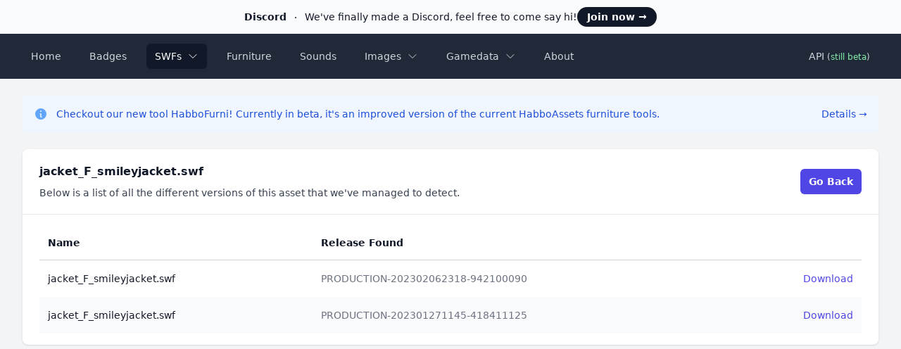

--- FILE ---
content_type: text/html; charset=UTF-8
request_url: https://www.habboassets.com/swfs/clothing/3830
body_size: 5801
content:
<!DOCTYPE html>
<html lang="en">
<head>
    <!-- Required meta tags -->
    <meta charset="utf-8">
    <meta name="viewport" content="width=device-width, initial-scale=1, shrink-to-fit=no">

    <link rel="shortcut icon" href="https://www.habboassets.com/favicon.png" type="image/vnd.microsoft.icon" />
    <link rel="preload" as="style" href="https://www.habboassets.com/build/assets/app.4d9f230f.css" /><link rel="stylesheet" href="https://www.habboassets.com/build/assets/app.4d9f230f.css" data-navigate-track="reload" />
    <title>jacket_F_smileyjacket.swf | HabboAssets</title>
    <meta name="description" content="">
    <meta name="csrf-token" content="ifQJ0Gn7PmHonmuQqUnbRPnaysajPXo2AUgZJTjW">

    <!-- 1) GA bootstrap FIRST -->
<script>
  window.dataLayer = window.dataLayer || [];
  function gtag(){ dataLayer.push(arguments); }

  // Consent Mode v2 defaults BEFORE any tags/config
  gtag('consent', 'default', {
    ad_storage: 'denied',
    analytics_storage: 'denied',
    ad_user_data: 'denied',
    ad_personalization: 'denied',
    functionality_storage: 'denied',
    personalization_storage: 'denied',
    security_storage: 'granted'
  });
</script>

<!-- 2) CookieShield next -->
<script src="https://cdn.cookieshield.co.uk/widget.js"></script>
<script>
  CookieShield.init({
    siteId: "588d087d-1fc0-472b-b169-ab93832437fe",
    enableConsentMode: true,
    debug: true
  });
</script>

<!-- 3) GA tag last (still async) -->
<script async src="https://www.googletagmanager.com/gtag/js?id=G-XGJND5M12T"></script>
<script>
  gtag('js', new Date());
  gtag('config', 'G-XGJND5M12T'); // don’t block; GCM will handle it
</script>


    </head>

<body class="h-full bg-gray-100" x-data="slideOver">

<div class="relative isolate flex items-center gap-x-6 overflow-hidden bg-gray-50 px-6 py-2.5 sm:px-3.5 sm:before:flex-1">
    <div class="absolute left-[max(-7rem,calc(50%-52rem))] top-1/2 -z-10 -translate-y-1/2 transform-gpu blur-2xl" aria-hidden="true">
        <div class="aspect-[577/310] w-[36.0625rem] bg-gradient-to-r from-[#ff80b5] to-[#9089fc] opacity-30" style="clip-path: polygon(74.8% 41.9%, 97.2% 73.2%, 100% 34.9%, 92.5% 0.4%, 87.5% 0%, 75% 28.6%, 58.5% 54.6%, 50.1% 56.8%, 46.9% 44%, 48.3% 17.4%, 24.7% 53.9%, 0% 27.9%, 11.9% 74.2%, 24.9% 54.1%, 68.6% 100%, 74.8% 41.9%)"></div>
    </div>

    <div class="absolute left-[max(45rem,calc(50%+8rem))] top-1/2 -z-10 -translate-y-1/2 transform-gpu blur-2xl" aria-hidden="true">
        <div class="aspect-[577/310] w-[36.0625rem] bg-gradient-to-r from-[#ff80b5] to-[#9089fc] opacity-30" style="clip-path: polygon(74.8% 41.9%, 97.2% 73.2%, 100% 34.9%, 92.5% 0.4%, 87.5% 0%, 75% 28.6%, 58.5% 54.6%, 50.1% 56.8%, 46.9% 44%, 48.3% 17.4%, 24.7% 53.9%, 0% 27.9%, 11.9% 74.2%, 24.9% 54.1%, 68.6% 100%, 74.8% 41.9%)"></div>
    </div>

    <div class="w-full flex flex-wrap items-center justify-center gap-x-4 gap-y-2">
        <p class="text-sm leading-6 text-gray-900">
            <strong class="font-semibold">Discord</strong>
            <svg viewBox="0 0 2 2" class="mx-2 inline h-0.5 w-0.5 fill-current" aria-hidden="true">
                <circle cx="1" cy="1" r="1"></circle>
            </svg>
            We've finally made a Discord, feel free to come say hi!
        </p>

        <a href="https://discord.gg/JZ3aBZseHF" target="_blank" class="flex-none rounded-full bg-gray-900 px-3.5 py-1 text-sm font-semibold text-white shadow-sm hover:bg-gray-700 focus-visible:outline focus-visible:outline-2 focus-visible:outline-offset-2 focus-visible:outline-gray-900">
            Join now <span aria-hidden="true">→</span>
        </a>
    </div>
</div>

<nav x-data="{ open: false }" class="bg-gray-800">
    <div class="mx-auto max-w-7xl px-8">
        <div class="flex h-16 items-center justify-between">
            <div class="flex items-center">
                <div class="md:hidden block">
                    <a href="https://www.habboassets.com" class="text-white text-xl font-semibold hover:text-gray-300">
                        Home
                    </a>
                </div>

                <div class="hidden md:block">
                    <div class="flex items-baseline space-x-4">
                        <a href="https://www.habboassets.com" class="text-gray-300 hover:bg-gray-700 hover:text-white rounded-md px-3 py-2 text-sm font-medium">
                            Home
                        </a>

                        <a href="https://www.habboassets.com/badges" class="text-gray-300 hover:bg-gray-700 hover:text-white rounded-md px-3 py-2 text-sm font-medium">
                            Badges
                        </a>

                        <!-- SWFs -->
                        <div x-data="Components.menu({ open: false })"
                             x-init="init()"
                             @keydown.escape.stop="open = false; focusButton()"
                             @click.away="onClickAway($event)" class="relative ml-3">
                            <!-- Link -->
                            <a href="#" @client.prevent="open = true;"
                               class="relative inline-flex items-center bg-gray-900 text-white rounded-md px-3 py-2 text-sm font-medium"
                               id="swfs-menu-button"
                               x-ref="button"
                               @click="onButtonClick()"
                               @keyup.space.prevent="onButtonEnter()"
                               @keydown.enter.prevent="onButtonEnter()"
                               aria-expanded="false"
                               aria-haspopup="true"
                               x-bind:aria-expanded="open.toString()"
                               @keydown.arrow-up.prevent="onArrowUp()"
                               @keydown.arrow-down.prevent="onArrowDown()">
                                SWFs

                                <svg xmlns="http://www.w3.org/2000/svg" fill="none" viewBox="0 0 24 24" stroke-width="1.5" stroke="currentColor" class="w-4 h-4 ml-2">
                                    <path stroke-linecap="round" stroke-linejoin="round" d="M19.5 8.25l-7.5 7.5-7.5-7.5" />
                                </svg>
                            </a>

                            <!-- Dropdown -->
                            <div x-show="open"
                                 x-transition:enter="transition ease-out duration-100"
                                 x-transition:enter-start="transform opacity-0 scale-95"
                                 x-transition:enter-end="transform opacity-100 scale-100"
                                 x-transition:leave="transition ease-in duration-75"
                                 x-transition:leave-start="transform opacity-100 scale-100"
                                 x-transition:leave-end="transform opacity-0 scale-95"
                                 class="absolute -right-32 z-10 mt-2 w-48 origin-top-right rounded-md bg-white py-1 shadow-lg ring-1 ring-black ring-opacity-5 focus:outline-none"
                                 x-ref="menu-items"
                                 x-description="Dropdown menu, show/hide based on menu state."
                                 x-bind:aria-activedescendant="activeDescendant" role="menu"
                                 aria-orientation="vertical" aria-labelledby="swfs-menu-button" tabindex="-1"
                                 @keydown.arrow-up.prevent="onArrowUp()"
                                 @keydown.arrow-down.prevent="onArrowDown()"
                                 @keydown.tab="open = false"
                                 @keydown.enter.prevent="open = false; focusButton()"
                                 @keyup.space.prevent="open = false; focusButton()"
                                 style="display: none;">
                                <a href="https://www.habboassets.com/swfs/packs" class="block px-4 py-2 text-sm text-gray-700"
                                   x-state:on="Active" x-state:off="Not Active"
                                   :class="{ 'bg-gray-100': activeIndex === 0 }"
                                   role="menuitem"
                                   tabindex="-1"
                                   id="swfs-menu-item-0"
                                   @mouseenter="onMouseEnter($event)"
                                   @mousemove="onMouseMove($event, 0)"
                                   @mouseleave="onMouseLeave($event)"
                                   @click="open = false; focusButton()">
                                    SWF Packs
                                </a>

                                <a href="https://www.habboassets.com/swfs/clothing" class="block px-4 py-2 text-sm text-gray-700"
                                   :class="{ 'bg-gray-100': activeIndex === 1 }"
                                   role="menuitem"
                                   tabindex="-1"
                                   id="swfs-menu-item-1"
                                   @mouseenter="onMouseEnter($event)"
                                   @mousemove="onMouseMove($event, 1)"
                                   @mouseleave="onMouseLeave($event)"
                                   @click="open = false; focusButton()">
                                    Clothing SWFs
                                </a>

                                <a href="https://www.habboassets.com/swfs/pets" class="block px-4 py-2 text-sm text-gray-700"
                                   :class="{ 'bg-gray-100': activeIndex === 2 }"
                                   role="menuitem"
                                   tabindex="-1"
                                   id="swfs-menu-item-2"
                                   @mouseenter="onMouseEnter($event)"
                                   @mousemove="onMouseMove($event, 2)"
                                   @mouseleave="onMouseLeave($event)"
                                   @click="open = false; focusButton()">
                                    Pet SWFs
                                </a>

                                <a href="https://www.habboassets.com/swfs/effects" class="block px-4 py-2 text-sm text-gray-700"
                                   :class="{ 'bg-gray-100': activeIndex === 3 }"
                                   role="menuitem"
                                   tabindex="-1"
                                   id="swfs-menu-item-3"
                                   @mouseenter="onMouseEnter($event)"
                                   @mousemove="onMouseMove($event, 3)"
                                   @mouseleave="onMouseLeave($event)"
                                   @click="open = false; focusButton()">
                                    Effect SWFs
                                </a>
                            </div>
                        </div>

                        <a href="https://www.habboassets.com/furniture" class="text-gray-300 hover:bg-gray-700 hover:text-white rounded-md px-3 py-2 text-sm font-medium">
                            Furniture
                        </a>

                        <a href="https://www.habboassets.com/sounds" class="text-gray-300 hover:bg-gray-700 hover:text-white rounded-md px-3 py-2 text-sm font-medium">
                            Sounds
                        </a>

                        <!-- Images -->
                        <div x-data="Components.menu({ open: false })"
                             x-init="init()"
                             @keydown.escape.stop="open = false; focusButton()"
                             @click.away="onClickAway($event)" class="relative ml-3">
                            <!-- Link -->
                            <a href="#" @client.prevent="open = true;"
                               class="relative inline-flex items-center text-gray-300 hover:bg-gray-700 hover:text-white rounded-md px-3 py-2 text-sm font-medium"
                               id="images-menu-button"
                               x-ref="button"
                               @click="onButtonClick()"
                               @keyup.space.prevent="onButtonEnter()"
                               @keydown.enter.prevent="onButtonEnter()"
                               aria-expanded="false"
                               aria-haspopup="true"
                               x-bind:aria-expanded="open.toString()"
                               @keydown.arrow-up.prevent="onArrowUp()"
                               @keydown.arrow-down.prevent="onArrowDown()">
                                Images

                                <svg xmlns="http://www.w3.org/2000/svg" fill="none" viewBox="0 0 24 24" stroke-width="1.5" stroke="currentColor" class="w-4 h-4 ml-2">
                                    <path stroke-linecap="round" stroke-linejoin="round" d="M19.5 8.25l-7.5 7.5-7.5-7.5" />
                                </svg>
                            </a>

                            <!-- Dropdown -->
                            <div x-show="open"
                                 x-transition:enter="transition ease-out duration-100"
                                 x-transition:enter-start="transform opacity-0 scale-95"
                                 x-transition:enter-end="transform opacity-100 scale-100"
                                 x-transition:leave="transition ease-in duration-75"
                                 x-transition:leave-start="transform opacity-100 scale-100"
                                 x-transition:leave-end="transform opacity-0 scale-95"
                                 class="absolute -right-32 z-10 mt-2 w-48 origin-top-right rounded-md bg-white py-1 shadow-lg ring-1 ring-black ring-opacity-5 focus:outline-none"
                                 x-ref="menu-items"
                                 x-description="Dropdown menu, show/hide based on menu state."
                                 x-bind:aria-activedescendant="activeDescendant" role="menu"
                                 aria-orientation="vertical" aria-labelledby="images-menu-button" tabindex="-1"
                                 @keydown.arrow-up.prevent="onArrowUp()"
                                 @keydown.arrow-down.prevent="onArrowDown()"
                                 @keydown.tab="open = false"
                                 @keydown.enter.prevent="open = false; focusButton()"
                                 @keyup.space.prevent="open = false; focusButton()"
                                 style="display: none;">
                                <a href="https://www.habboassets.com/images/catalog-icons" class="block px-4 py-2 text-sm text-gray-700"
                                   x-state:on="Active" x-state:off="Not Active"
                                   :class="{ 'bg-gray-100': activeIndex === 0 }"
                                   role="menuitem"
                                   tabindex="-1"
                                   id="images-menu-item-0"
                                   @mouseenter="onMouseEnter($event)"
                                   @mousemove="onMouseMove($event, 0)"
                                   @mouseleave="onMouseLeave($event)"
                                   @click="open = false; focusButton()">
                                    Catalog Icons
                                </a>

                                <a href="https://www.habboassets.com/images/furni-icons" class="block px-4 py-2 text-sm text-gray-700"
                                   :class="{ 'bg-gray-100': activeIndex === 1 }"
                                   role="menuitem"
                                   tabindex="-1"
                                   id="images-menu-item-1"
                                   @mouseenter="onMouseEnter($event)"
                                   @mousemove="onMouseMove($event, 1)"
                                   @mouseleave="onMouseLeave($event)"
                                   @click="open = false; focusButton()">
                                    Furniture Icons
                                </a>

                                <a href="https://www.habboassets.com/images/web-promo-small" class="block px-4 py-2 text-sm text-gray-700"
                                   :class="{ 'bg-gray-100': activeIndex === 2 }"
                                   role="menuitem"
                                   tabindex="-1"
                                   id="images-menu-item-2"
                                   @mouseenter="onMouseEnter($event)"
                                   @mousemove="onMouseMove($event, 2)"
                                   @mouseleave="onMouseLeave($event)"
                                   @click="open = false; focusButton()">
                                    Small Client Promos
                                </a>

                                <a href="https://www.habboassets.com/images/dump" class="block px-4 py-2 text-sm text-gray-700"
                                   :class="{ 'bg-gray-100': activeIndex === 3 }"
                                   role="menuitem"
                                   tabindex="-1"
                                   id="images-menu-item-3"
                                   @mouseenter="onMouseEnter($event)"
                                   @mousemove="onMouseMove($event, 3)"
                                   @mouseleave="onMouseLeave($event)"
                                   @click="open = false; focusButton()">
                                    Image Dump
                                </a>

                                <a href="https://www.habboassets.com/images/promos" class="block px-4 py-2 text-sm text-gray-700"
                                   :class="{ 'bg-gray-100': activeIndex === 4 }"
                                   role="menuitem"
                                   tabindex="-1"
                                   id="images-menu-item-4"
                                   @mouseenter="onMouseEnter($event)"
                                   @mousemove="onMouseMove($event, 4)"
                                   @mouseleave="onMouseLeave($event)"
                                   @click="open = false; focusButton()">
                                    Web Promo Images
                                </a>
                            </div>
                        </div>

                        <!-- Gamedata -->
                        <div x-data="Components.menu({ open: false })"
                             x-init="init()"
                             @keydown.escape.stop="open = false; focusButton()"
                             @click.away="onClickAway($event)" class="relative ml-3">
                            <!-- Link -->
                            <a href="#" @client.prevent="open = true;"
                               class="relative inline-flex items-center text-gray-300 hover:bg-gray-700 hover:text-white rounded-md px-3 py-2 text-sm font-medium"
                               id="gamedata-menu-button"
                               x-ref="button"
                               @click="onButtonClick()"
                               @keyup.space.prevent="onButtonEnter()"
                               @keydown.enter.prevent="onButtonEnter()"
                               aria-expanded="false"
                               aria-haspopup="true"
                               x-bind:aria-expanded="open.toString()"
                               @keydown.arrow-up.prevent="onArrowUp()"
                               @keydown.arrow-down.prevent="onArrowDown()">
                                Gamedata

                                <svg xmlns="http://www.w3.org/2000/svg" fill="none" viewBox="0 0 24 24" stroke-width="1.5" stroke="currentColor" class="w-4 h-4 ml-2">
                                    <path stroke-linecap="round" stroke-linejoin="round" d="M19.5 8.25l-7.5 7.5-7.5-7.5" />
                                </svg>
                            </a>

                            <!-- Dropdown -->
                            <div x-show="open"
                                 x-transition:enter="transition ease-out duration-100"
                                 x-transition:enter-start="transform opacity-0 scale-95"
                                 x-transition:enter-end="transform opacity-100 scale-100"
                                 x-transition:leave="transition ease-in duration-75"
                                 x-transition:leave-start="transform opacity-100 scale-100"
                                 x-transition:leave-end="transform opacity-0 scale-95"
                                 class="absolute -right-26 z-10 mt-2 w-48 origin-top-right rounded-md bg-white py-1 shadow-lg ring-1 ring-black ring-opacity-5 focus:outline-none"
                                 x-ref="menu-items"
                                 x-description="Dropdown menu, show/hide based on menu state."
                                 x-bind:aria-activedescendant="activeDescendant" role="menu"
                                 aria-orientation="vertical" aria-labelledby="gamedata-menu-button" tabindex="-1"
                                 @keydown.arrow-up.prevent="onArrowUp()"
                                 @keydown.arrow-down.prevent="onArrowDown()"
                                 @keydown.tab="open = false"
                                 @keydown.enter.prevent="open = false; focusButton()"
                                 @keyup.space.prevent="open = false; focusButton()"
                                 style="display: none;">
                                <a href="https://www.habboassets.com/gamedata/variables"
                                   class="block px-4 py-2 text-sm text-gray-700"
                                   x-state:on="Active" x-state:off="Not Active"
                                   :class="{ 'bg-gray-100': activeIndex === 0 }"
                                   role="menuitem"
                                   tabindex="-1"
                                   id="gamedata-menu-item-0"
                                   @mouseenter="onMouseEnter($event)"
                                   @mousemove="onMouseMove($event, 0)"
                                   @mouseleave="onMouseLeave($event)"
                                   @click="open = false; focusButton()">
                                    External Variables
                                </a>

                                <a href="https://www.habboassets.com/gamedata/texts" class="block px-4 py-2 text-sm text-gray-700"
                                   :class="{ 'bg-gray-100': activeIndex === 1 }"
                                   role="menuitem"
                                   tabindex="-1"
                                   id="gamedata-menu-item-1"
                                   @mouseenter="onMouseEnter($event)"
                                   @mousemove="onMouseMove($event, 1)"
                                   @mouseleave="onMouseLeave($event)"
                                   @click="open = false; focusButton()">
                                    External Texts
                                </a>
                            </div>
                        </div>

                        <a href="https://www.habboassets.com/about" class="text-gray-300 hover:bg-gray-700 hover:text-white rounded-md px-3 py-2 text-sm font-medium">
                            About
                        </a>
                    </div>
                </div>
            </div>

            <div class="hidden md:block">
                <div class="ml-4 flex items-center md:ml-6">
                    <a href="https://www.habboassets.com/api" class="text-gray-300 hover:bg-gray-700 hover:text-white rounded-md px-3 py-2 text-sm font-medium">
                        API <span class="text-xs">(<span class="text-green-300">still beta</span>)</span>
                    </a>
                </div>
            </div>

            <div class="-mr-2 flex md:hidden">
                <!-- Mobile menu button -->
                <button type="button" class="relative inline-flex items-center justify-center rounded-md bg-gray-800 p-2 text-gray-400 hover:bg-gray-700 hover:text-white focus:outline-none focus:ring-2 focus:ring-white focus:ring-offset-2 focus:ring-offset-gray-800" aria-controls="mobile-menu" @click="open = !open" aria-expanded="false" x-bind:aria-expanded="open.toString()">
                    <span class="absolute -inset-0.5"></span>
                    <span class="sr-only">Open main menu</span>
                    <svg x-state:on="Menu open" x-state:off="Menu closed" class="block h-6 w-6" :class="{ 'hidden': open, 'block': !(open) }" fill="none" viewBox="0 0 24 24" stroke-width="1.5" stroke="currentColor" aria-hidden="true">
                        <path stroke-linecap="round" stroke-linejoin="round" d="M3.75 6.75h16.5M3.75 12h16.5m-16.5 5.25h16.5"></path>
                    </svg>
                    <svg x-state:on="Menu open" x-state:off="Menu closed" class="hidden h-6 w-6" :class="{ 'block': open, 'hidden': !(open) }" fill="none" viewBox="0 0 24 24" stroke-width="1.5" stroke="currentColor" aria-hidden="true">
                        <path stroke-linecap="round" stroke-linejoin="round" d="M6 18L18 6M6 6l12 12"></path>
                    </svg>
                </button>
            </div>
        </div>
    </div>

    <div x-description="Mobile menu, show/hide based on menu state."
         class="md:hidden"
         id="mobile-menu"
         x-show="open"
         style="display: none;">
        <div class="space-y-1 pb-6 px-6">
            <a href="https://www.habboassets.com" class="block text-gray-300 hover:bg-gray-700 hover:text-white rounded-md px-3 py-2 text-base font-medium">
                Home
            </a>

            <a href="https://www.habboassets.com/badges" class="block text-gray-300 hover:bg-gray-700 hover:text-white rounded-md px-3 py-2 text-base font-medium">
                Badges
            </a>

            <!-- SWFs -->
            <div x-data="{ open: true }">
                <button type="button" class="flex items-center w-full bg-gray-900 text-white rounded-md px-3 py-2 text-base font-medium"
                        aria-controls="sub-menu-1"
                        @click="open = !open"
                        aria-expanded="false"
                        x-bind:aria-expanded="open.toString()">
                    SWFs
                    <svg class="text-gray-400 ml-auto h-5 w-5 shrink-0" x-state:on="Expanded" x-state:off="Collapsed" :class="{ 'rotate-90 text-gray-500': open, 'text-gray-400': !(open) }" viewBox="0 0 20 20" fill="currentColor" aria-hidden="true">
                        <path fill-rule="evenodd" d="M7.21 14.77a.75.75 0 01.02-1.06L11.168 10 7.23 6.29a.75.75 0 111.04-1.08l4.5 4.25a.75.75 0 010 1.08l-4.5 4.25a.75.75 0 01-1.06-.02z" clip-rule="evenodd"></path>
                    </svg>
                </button>

                <ul class="mt-1 px-2"
                    id="sub-menu-1"
                    x-show="open"
                    style="display: none;">
                    <li>
                        <a href="https://www.habboassets.com/swfs/packs" class="block text-gray-300 hover:bg-gray-700 hover:text-white rounded-md px-3 py-2 text-sm font-normal">
                            SWF Packs
                        </a>
                    </li>

                    <li>
                        <a href="https://www.habboassets.com/swfs/clothing" class="block text-gray-300 hover:bg-gray-700 hover:text-white rounded-md px-3 py-2 text-sm font-normal">
                            Clothing SWFs
                        </a>
                    </li>

                    <li>
                        <a href="https://www.habboassets.com/swfs/pets" class="block text-gray-300 hover:bg-gray-700 hover:text-white rounded-md px-3 py-2 text-sm font-normal">
                            Pet SWFs
                        </a>
                    </li>

                    <li>
                        <a href="https://www.habboassets.com/swfs/effects" class="block text-gray-300 hover:bg-gray-700 hover:text-white rounded-md px-3 py-2 text-sm font-normal">
                            Effect SWFs
                        </a>
                    </li>
                </ul>
            </div>

            <a href="https://www.habboassets.com/furniture" class="block text-gray-300 hover:bg-gray-700 hover:text-white rounded-md px-3 py-2 text-base font-medium">
                Furniture
            </a>

            <a href="https://www.habboassets.com/sounds" class="block text-gray-300 hover:bg-gray-700 hover:text-white rounded-md px-3 py-2 text-base font-medium">
                Sounds
            </a>

            <!-- Images -->
            <div x-data="{ open: false }">
                <button type="button" class="flex items-center w-full text-gray-300 hover:bg-gray-700 hover:text-white rounded-md px-3 py-2 text-base font-medium"
                        aria-controls="sub-menu-1"
                        @click="open = !open"
                        aria-expanded="false"
                        x-bind:aria-expanded="open.toString()">
                    Images
                    <svg class="text-gray-400 ml-auto h-5 w-5 shrink-0" x-state:on="Expanded" x-state:off="Collapsed" :class="{ 'rotate-90 text-gray-500': open, 'text-gray-400': !(open) }" viewBox="0 0 20 20" fill="currentColor" aria-hidden="true">
                        <path fill-rule="evenodd" d="M7.21 14.77a.75.75 0 01.02-1.06L11.168 10 7.23 6.29a.75.75 0 111.04-1.08l4.5 4.25a.75.75 0 010 1.08l-4.5 4.25a.75.75 0 01-1.06-.02z" clip-rule="evenodd"></path>
                    </svg>
                </button>

                <ul class="mt-1 px-2"
                    id="sub-menu-2"
                    x-show="open"
                    style="display: none;">
                    <li>
                        <a href="https://www.habboassets.com/images/catalog-icons" class="block text-gray-300 hover:bg-gray-700 hover:text-white rounded-md px-3 py-2 text-sm font-normal">
                            Catalog Icons
                        </a>
                    </li>

                    <li>
                        <a href="https://www.habboassets.com/images/furni-icons" class="block text-gray-300 hover:bg-gray-700 hover:text-white rounded-md px-3 py-2 text-sm font-normal">
                            Furniture Icons
                        </a>
                    </li>

                    <li>
                        <a href="https://www.habboassets.com/images/web-promo-small" class="block text-gray-300 hover:bg-gray-700 hover:text-white rounded-md px-3 py-2 text-sm font-normal">
                            Small Client Promos
                        </a>
                    </li>

                    <li>
                        <a href="https://www.habboassets.com/images/dump" class="block text-gray-300 hover:bg-gray-700 hover:text-white rounded-md px-3 py-2 text-sm font-normal">
                            Image Dump
                        </a>
                    </li>

                    <li>
                        <a href="https://www.habboassets.com/images/promos" class="block text-gray-300 hover:bg-gray-700 hover:text-white rounded-md px-3 py-2 text-sm font-normal">
                            Web Promo Images
                        </a>
                    </li>
                </ul>
            </div>

            <!-- Gamedata -->
            <div x-data="{ open: false }">
                <button type="button" class="flex items-center w-full text-gray-300 hover:bg-gray-700 hover:text-white rounded-md px-3 py-2 text-base font-medium"
                        aria-controls="sub-menu-1"
                        @click="open = !open"
                        aria-expanded="false"
                        x-bind:aria-expanded="open.toString()">
                    Gamedata
                    <svg class="text-gray-400 ml-auto h-5 w-5 shrink-0" x-state:on="Expanded" x-state:off="Collapsed" :class="{ 'rotate-90 text-gray-500': open, 'text-gray-400': !(open) }" viewBox="0 0 20 20" fill="currentColor" aria-hidden="true">
                        <path fill-rule="evenodd" d="M7.21 14.77a.75.75 0 01.02-1.06L11.168 10 7.23 6.29a.75.75 0 111.04-1.08l4.5 4.25a.75.75 0 010 1.08l-4.5 4.25a.75.75 0 01-1.06-.02z" clip-rule="evenodd"></path>
                    </svg>
                </button>

                <ul class="mt-1 px-2"
                    id="sub-menu-3"
                    x-show="open"
                    style="display: none;">
                    <li>
                        <a href="https://www.habboassets.com/gamedata/variables" class="block text-gray-300 hover:bg-gray-700 hover:text-white rounded-md px-3 py-2 text-sm font-normal">
                            External Variables
                        </a>
                    </li>

                    <li>
                        <a href="https://www.habboassets.com/gamedata/texts" class="block text-gray-300 hover:bg-gray-700 hover:text-white rounded-md px-3 py-2 text-sm font-normal">
                            External Texts
                        </a>
                    </li>
                </ul>
            </div>

            <a href="https://www.habboassets.com/about" class="block text-gray-300 hover:bg-gray-700 hover:text-white rounded-md px-3 py-2 text-base font-medium">
                About
            </a>
        </div>
    </div>
</nav>


<main>
    <div class="mx-auto max-w-7xl py-6 px-8">
        <div class="rounded-md bg-blue-50 p-4 mb-6">
            <div class="flex">
                <div class="flex-shrink-0">
                    <svg class="h-5 w-5 text-blue-400" viewBox="0 0 20 20" fill="currentColor" aria-hidden="true">
                        <path fill-rule="evenodd" d="M18 10a8 8 0 11-16 0 8 8 0 0116 0zm-7-4a1 1 0 11-2 0 1 1 0 012 0zM9 9a.75.75 0 000 1.5h.253a.25.25 0 01.244.304l-.459 2.066A1.75 1.75 0 0010.747 15H11a.75.75 0 000-1.5h-.253a.25.25 0 01-.244-.304l.459-2.066A1.75 1.75 0 009.253 9H9z" clip-rule="evenodd" />
                    </svg>
                </div>

                <div class="ml-3 flex-1 md:flex md:justify-between">
                    <p class="text-sm text-blue-700">Checkout our new tool HabboFurni! Currently in beta, it's an improved version of the current HabboAssets furniture tools.</p>
                    <p class="mt-3 text-sm md:ml-6 md:mt-0">
                        <a href="https://habbofurni.com/furniture?utm_source=habboassets&utm_medium=banner&utm_campaign=habboassets_referral&utm_id=1337" target="_blank" class="whitespace-nowrap font-medium text-blue-700 hover:text-blue-600">
                            Details
                            <span aria-hidden="true"> &rarr;</span>
                        </a>
                    </p>
                </div>
            </div>
        </div>

            <div>
        <div class="overflow-hidden bg-white rounded-lg shadow">
            <div class="border-b border-gray-200 bg-white px-4 py-5 sm:px-6">
                <div class="-ml-4 -mt-2 flex flex-wrap items-center justify-between sm:flex-nowrap">
                    <div class="ml-4 mt-2">
                        <h3 class="text-base font-semibold leading-6 text-gray-900">jacket_F_smileyjacket.swf</h3>
                        <p class="mt-2 text-sm text-gray-700">
                            Below is a list of all the different versions of this asset that we've managed to detect.
                        </p>
                    </div>

                    <div class="ml-4 mt-2 flex-shrink-0">
                        <a href="https://www.habboassets.com/swfs/clothing"
                           class="relative inline-flex items-center rounded-md bg-indigo-600 px-3 py-2 text-sm font-semibold text-white shadow-sm hover:bg-indigo-500 focus-visible:outline focus-visible:outline-2 focus-visible:outline-offset-2 focus-visible:outline-indigo-600">
                            Go Back
                        </a>
                    </div>
                </div>
            </div>

            <div class="px-4 py-4 sm:px-6">
                <div class="flow-root">
                    <div class="-mx-4 -my-2 overflow-x-auto sm:-mx-6 lg:-mx-8">
                        <div class="inline-block min-w-full py-2 align-middle sm:px-6 lg:px-8">
                            <table class="min-w-full divide-y divide-gray-300">
                                <thead>
                                <tr>
                                    <th scope="col" class="py-3.5 pl-4 pr-3 text-left text-sm font-semibold text-gray-900 sm:pl-3">Name</th>
                                    <th scope="col" class="px-3 py-3.5 text-left text-sm font-semibold text-gray-900">Release Found</th>
                                    <th scope="col" class="relative py-3.5 pl-3 pr-4 sm:pr-3">
                                        <span class="sr-only">Download</span>
                                    </th>
                                </tr>
                                </thead>

                                <tbody class="bg-white">
                                                                    <tr class="even:bg-gray-50">
                                        <td class="whitespace-nowrap py-4 pl-4 pr-3 text-sm font-medium text-gray-900 sm:pl-3">
                                            jacket_F_smileyjacket.swf
                                        </td>

                                        <td class="whitespace-nowrap px-3 py-4 text-sm text-gray-500">
                                            PRODUCTION-202302062318-942100090
                                        </td>

                                        <td class="relative whitespace-nowrap py-4 pl-3 pr-4 text-right text-sm font-medium sm:pr-3">
                                            <a href="https://www.habboassets.com/downloads/clothing/3830" class="text-indigo-600 hover:text-indigo-900">Download</a>
                                        </td>
                                    </tr>
                                                                    <tr class="even:bg-gray-50">
                                        <td class="whitespace-nowrap py-4 pl-4 pr-3 text-sm font-medium text-gray-900 sm:pl-3">
                                            jacket_F_smileyjacket.swf
                                        </td>

                                        <td class="whitespace-nowrap px-3 py-4 text-sm text-gray-500">
                                            PRODUCTION-202301271145-418411125
                                        </td>

                                        <td class="relative whitespace-nowrap py-4 pl-3 pr-4 text-right text-sm font-medium sm:pr-3">
                                            <a href="https://www.habboassets.com/downloads/clothing/3827" class="text-indigo-600 hover:text-indigo-900">Download</a>
                                        </td>
                                    </tr>
                                                                </tbody>
                            </table>
                        </div>
                    </div>
                </div>
            </div>
        </div>
    </div>
    </div>
</main>

<link rel="modulepreload" href="https://www.habboassets.com/build/assets/app.7ba10faf.js" /><script type="module" src="https://www.habboassets.com/build/assets/app.7ba10faf.js" data-navigate-track="reload"></script>

<!-- Slideover -->
<div
    x-dialog
    x-model="slideOverOpen"
    style="display: none"
    class="fixed inset-0 overflow-hidden z-10"
>
    <!-- Overlay -->
    <div x-dialog:overlay x-transition.opacity class="fixed inset-0 bg-black bg-opacity-50"></div>

    <!-- Panel -->
    <div class="fixed inset-y-0 right-0 max-w-lg w-full">
        <div
            x-dialog:panel
            x-transition:enter="transition ease-out duration-300"
            x-transition:enter-start="translate-x-full"
            x-transition:enter-end="translate-x-0"
            x-transition:leave="transition ease-in duration-300"
            x-transition:leave-start="translate-x-0"
            x-transition:leave-end="translate-x-full"
            class="h-full w-full"
        >
            <div class="h-full flex flex-col justify-between bg-white shadow-lg overflow-y-auto">
                <!-- Close Button -->
                <div class="absolute top-0 right-0 pt-4 pr-4">
                    <button type="button" @click="$dialog.close()" class="bg-gray-50 rounded-lg p-2 text-gray-600 focus:outline-none focus-visible:ring-2 focus-visible:ring-blue-500 focus-visible:ring-offset-2">
                        <span class="sr-only">Close slideover</span>

                        <svg xmlns="http://www.w3.org/2000/svg" class="h-4 w-4" viewBox="0 0 20 20" fill="currentColor">
                            <path fill-rule="evenodd" d="M4.293 4.293a1 1 0 011.414 0L10 8.586l4.293-4.293a1 1 0 111.414 1.414L11.414 10l4.293 4.293a1 1 0 01-1.414 1.414L10 11.414l-4.293 4.293a1 1 0 01-1.414-1.414L8.586 10 4.293 5.707a1 1 0 010-1.414z" clip-rule="evenodd" />
                        </svg>
                    </button>
                </div>

                <!-- Body -->
                <div class="p-8">
                    <p x-html="modalContent">Loading...</p>
                </div>
            </div>
        </div>
    </div>
</div>

<script data-navigate-once="true">window.livewireScriptConfig = {"csrf":"ifQJ0Gn7PmHonmuQqUnbRPnaysajPXo2AUgZJTjW","uri":"\/livewire\/update","progressBar":"","nonce":""};</script>
<script defer src="https://static.cloudflareinsights.com/beacon.min.js/vcd15cbe7772f49c399c6a5babf22c1241717689176015" integrity="sha512-ZpsOmlRQV6y907TI0dKBHq9Md29nnaEIPlkf84rnaERnq6zvWvPUqr2ft8M1aS28oN72PdrCzSjY4U6VaAw1EQ==" data-cf-beacon='{"version":"2024.11.0","token":"cb2782435f4b40b0849fa0c54fb5c413","r":1,"server_timing":{"name":{"cfCacheStatus":true,"cfEdge":true,"cfExtPri":true,"cfL4":true,"cfOrigin":true,"cfSpeedBrain":true},"location_startswith":null}}' crossorigin="anonymous"></script>
</body>
</html>


--- FILE ---
content_type: application/javascript; charset=utf-8
request_url: https://www.habboassets.com/build/assets/app.7ba10faf.js
body_size: 75148
content:
var Fo=Object.create,Za=Object.defineProperty,Bo=Object.getOwnPropertyDescriptor,es=Object.getOwnPropertyNames,jo=Object.getPrototypeOf,Uo=Object.prototype.hasOwnProperty,Jt=(e,i)=>function(){return i||(0,e[es(e)[0]])((i={exports:{}}).exports,i),i.exports},Ko=(e,i,t,r)=>{if(i&&typeof i=="object"||typeof i=="function")for(let s of es(i))!Uo.call(e,s)&&s!==t&&Za(e,s,{get:()=>i[s],enumerable:!(r=Bo(i,s))||r.enumerable});return e},at=(e,i,t)=>(t=e!=null?Fo(jo(e)):{},Ko(i||!e||!e.__esModule?Za(t,"default",{value:e,enumerable:!0}):t,e)),Et=Jt({"../alpine/packages/alpinejs/dist/module.cjs.js"(e,i){var t=Object.create,r=Object.defineProperty,s=Object.getOwnPropertyDescriptor,o=Object.getOwnPropertyNames,p=Object.getPrototypeOf,d=Object.prototype.hasOwnProperty,N=(n,a)=>function(){return a||(0,n[o(n)[0]])((a={exports:{}}).exports,a),a.exports},U=(n,a)=>{for(var l in a)r(n,l,{get:a[l],enumerable:!0})},le=(n,a,l,c)=>{if(a&&typeof a=="object"||typeof a=="function")for(let _ of o(a))!d.call(n,_)&&_!==l&&r(n,_,{get:()=>a[_],enumerable:!(c=s(a,_))||c.enumerable});return n},ie=(n,a,l)=>(l=n!=null?t(p(n)):{},le(a||!n||!n.__esModule?r(l,"default",{value:n,enumerable:!0}):l,n)),W=n=>le(r({},"__esModule",{value:!0}),n),X=N({"node_modules/@vue/shared/dist/shared.cjs.js"(n){Object.defineProperty(n,"__esModule",{value:!0});function a(O,J){const se=Object.create(null),ge=O.split(",");for(let We=0;We<ge.length;We++)se[ge[We]]=!0;return J?We=>!!se[We.toLowerCase()]:We=>!!se[We]}var l={[1]:"TEXT",[2]:"CLASS",[4]:"STYLE",[8]:"PROPS",[16]:"FULL_PROPS",[32]:"HYDRATE_EVENTS",[64]:"STABLE_FRAGMENT",[128]:"KEYED_FRAGMENT",[256]:"UNKEYED_FRAGMENT",[512]:"NEED_PATCH",[1024]:"DYNAMIC_SLOTS",[2048]:"DEV_ROOT_FRAGMENT",[-1]:"HOISTED",[-2]:"BAIL"},c={[1]:"STABLE",[2]:"DYNAMIC",[3]:"FORWARDED"},_="Infinity,undefined,NaN,isFinite,isNaN,parseFloat,parseInt,decodeURI,decodeURIComponent,encodeURI,encodeURIComponent,Math,Number,Date,Array,Object,Boolean,String,RegExp,Map,Set,JSON,Intl,BigInt",h=a(_),y=2;function T(O,J=0,se=O.length){let ge=O.split(/(\r?\n)/);const We=ge.filter((yt,pt)=>pt%2===1);ge=ge.filter((yt,pt)=>pt%2===0);let rt=0;const bt=[];for(let yt=0;yt<ge.length;yt++)if(rt+=ge[yt].length+(We[yt]&&We[yt].length||0),rt>=J){for(let pt=yt-y;pt<=yt+y||se>rt;pt++){if(pt<0||pt>=ge.length)continue;const rn=pt+1;bt.push(`${rn}${" ".repeat(Math.max(3-String(rn).length,0))}|  ${ge[pt]}`);const Ci=ge[pt].length,Ln=We[pt]&&We[pt].length||0;if(pt===yt){const ki=J-(rt-(Ci+Ln)),br=Math.max(1,se>rt?Ci-ki:se-J);bt.push("   |  "+" ".repeat(ki)+"^".repeat(br))}else if(pt>yt){if(se>rt){const ki=Math.max(Math.min(se-rt,Ci),1);bt.push("   |  "+"^".repeat(ki))}rt+=Ci+Ln}}break}return bt.join(`
`)}var B="itemscope,allowfullscreen,formnovalidate,ismap,nomodule,novalidate,readonly",ae=a(B),Ne=a(B+",async,autofocus,autoplay,controls,default,defer,disabled,hidden,loop,open,required,reversed,scoped,seamless,checked,muted,multiple,selected"),et=/[>/="'\u0009\u000a\u000c\u0020]/,Ue={};function Xe(O){if(Ue.hasOwnProperty(O))return Ue[O];const J=et.test(O);return J&&console.error(`unsafe attribute name: ${O}`),Ue[O]=!J}var Tt={acceptCharset:"accept-charset",className:"class",htmlFor:"for",httpEquiv:"http-equiv"},Ft=a("animation-iteration-count,border-image-outset,border-image-slice,border-image-width,box-flex,box-flex-group,box-ordinal-group,column-count,columns,flex,flex-grow,flex-positive,flex-shrink,flex-negative,flex-order,grid-row,grid-row-end,grid-row-span,grid-row-start,grid-column,grid-column-end,grid-column-span,grid-column-start,font-weight,line-clamp,line-height,opacity,order,orphans,tab-size,widows,z-index,zoom,fill-opacity,flood-opacity,stop-opacity,stroke-dasharray,stroke-dashoffset,stroke-miterlimit,stroke-opacity,stroke-width"),$e=a("accept,accept-charset,accesskey,action,align,allow,alt,async,autocapitalize,autocomplete,autofocus,autoplay,background,bgcolor,border,buffered,capture,challenge,charset,checked,cite,class,code,codebase,color,cols,colspan,content,contenteditable,contextmenu,controls,coords,crossorigin,csp,data,datetime,decoding,default,defer,dir,dirname,disabled,download,draggable,dropzone,enctype,enterkeyhint,for,form,formaction,formenctype,formmethod,formnovalidate,formtarget,headers,height,hidden,high,href,hreflang,http-equiv,icon,id,importance,integrity,ismap,itemprop,keytype,kind,label,lang,language,loading,list,loop,low,manifest,max,maxlength,minlength,media,min,multiple,muted,name,novalidate,open,optimum,pattern,ping,placeholder,poster,preload,radiogroup,readonly,referrerpolicy,rel,required,reversed,rows,rowspan,sandbox,scope,scoped,selected,shape,size,sizes,slot,span,spellcheck,src,srcdoc,srclang,srcset,start,step,style,summary,tabindex,target,title,translate,type,usemap,value,width,wrap");function He(O){if(kt(O)){const J={};for(let se=0;se<O.length;se++){const ge=O[se],We=He(oi(ge)?mt(ge):ge);if(We)for(const rt in We)J[rt]=We[rt]}return J}else if(jt(O))return O}var Pe=/;(?![^(]*\))/g,qe=/:(.+)/;function mt(O){const J={};return O.split(Pe).forEach(se=>{if(se){const ge=se.split(qe);ge.length>1&&(J[ge[0].trim()]=ge[1].trim())}}),J}function Ct(O){let J="";if(!O)return J;for(const se in O){const ge=O[se],We=se.startsWith("--")?se:Rn(se);(oi(ge)||typeof ge=="number"&&Ft(We))&&(J+=`${We}:${ge};`)}return J}function Bt(O){let J="";if(oi(O))J=O;else if(kt(O))for(let se=0;se<O.length;se++){const ge=Bt(O[se]);ge&&(J+=ge+" ")}else if(jt(O))for(const se in O)O[se]&&(J+=se+" ");return J.trim()}var vi="html,body,base,head,link,meta,style,title,address,article,aside,footer,header,h1,h2,h3,h4,h5,h6,hgroup,nav,section,div,dd,dl,dt,figcaption,figure,picture,hr,img,li,main,ol,p,pre,ul,a,b,abbr,bdi,bdo,br,cite,code,data,dfn,em,i,kbd,mark,q,rp,rt,rtc,ruby,s,samp,small,span,strong,sub,sup,time,u,var,wbr,area,audio,map,track,video,embed,object,param,source,canvas,script,noscript,del,ins,caption,col,colgroup,table,thead,tbody,td,th,tr,button,datalist,fieldset,form,input,label,legend,meter,optgroup,option,output,progress,select,textarea,details,dialog,menu,summary,template,blockquote,iframe,tfoot",Ji="svg,animate,animateMotion,animateTransform,circle,clipPath,color-profile,defs,desc,discard,ellipse,feBlend,feColorMatrix,feComponentTransfer,feComposite,feConvolveMatrix,feDiffuseLighting,feDisplacementMap,feDistanceLight,feDropShadow,feFlood,feFuncA,feFuncB,feFuncG,feFuncR,feGaussianBlur,feImage,feMerge,feMergeNode,feMorphology,feOffset,fePointLight,feSpecularLighting,feSpotLight,feTile,feTurbulence,filter,foreignObject,g,hatch,hatchpath,image,line,linearGradient,marker,mask,mesh,meshgradient,meshpatch,meshrow,metadata,mpath,path,pattern,polygon,polyline,radialGradient,rect,set,solidcolor,stop,switch,symbol,text,textPath,title,tspan,unknown,use,view",Yi="area,base,br,col,embed,hr,img,input,link,meta,param,source,track,wbr",mi=a(vi),or=a(Ji),bi=a(Yi),lr=/["'&<>]/;function ur(O){const J=""+O,se=lr.exec(J);if(!se)return J;let ge="",We,rt,bt=0;for(rt=se.index;rt<J.length;rt++){switch(J.charCodeAt(rt)){case 34:We="&quot;";break;case 38:We="&amp;";break;case 39:We="&#39;";break;case 60:We="&lt;";break;case 62:We="&gt;";break;default:continue}bt!==rt&&(ge+=J.substring(bt,rt)),bt=rt+1,ge+=We}return bt!==rt?ge+J.substring(bt,rt):ge}var yn=/^-?>|<!--|-->|--!>|<!-$/g;function cr(O){return O.replace(yn,"")}function dr(O,J){if(O.length!==J.length)return!1;let se=!0;for(let ge=0;se&&ge<O.length;ge++)se=yi(O[ge],J[ge]);return se}function yi(O,J){if(O===J)return!0;let se=en(O),ge=en(J);if(se||ge)return se&&ge?O.getTime()===J.getTime():!1;if(se=kt(O),ge=kt(J),se||ge)return se&&ge?dr(O,J):!1;if(se=jt(O),ge=jt(J),se||ge){if(!se||!ge)return!1;const We=Object.keys(O).length,rt=Object.keys(J).length;if(We!==rt)return!1;for(const bt in O){const yt=O.hasOwnProperty(bt),pt=J.hasOwnProperty(bt);if(yt&&!pt||!yt&&pt||!yi(O[bt],J[bt]))return!1}}return String(O)===String(J)}function wn(O,J){return O.findIndex(se=>yi(se,J))}var xn=O=>O==null?"":jt(O)?JSON.stringify(O,fr,2):String(O),fr=(O,J)=>si(J)?{[`Map(${J.size})`]:[...J.entries()].reduce((se,[ge,We])=>(se[`${ge} =>`]=We,se),{})}:It(J)?{[`Set(${J.size})`]:[...J.values()]}:jt(J)&&!kt(J)&&!An(J)?String(J):J,hr=["bigInt","optionalChaining","nullishCoalescingOperator"],Xi=Object.freeze({}),Qi=Object.freeze([]),Zi=()=>{},wi=()=>!1,xi=/^on[^a-z]/,Ei=O=>xi.test(O),Si=O=>O.startsWith("onUpdate:"),En=Object.assign,Sn=(O,J)=>{const se=O.indexOf(J);se>-1&&O.splice(se,1)},On=Object.prototype.hasOwnProperty,$n=(O,J)=>On.call(O,J),kt=Array.isArray,si=O=>li(O)==="[object Map]",It=O=>li(O)==="[object Set]",en=O=>O instanceof Date,tn=O=>typeof O=="function",oi=O=>typeof O=="string",pr=O=>typeof O=="symbol",jt=O=>O!==null&&typeof O=="object",Oi=O=>jt(O)&&tn(O.then)&&tn(O.catch),Tn=Object.prototype.toString,li=O=>Tn.call(O),_r=O=>li(O).slice(8,-1),An=O=>li(O)==="[object Object]",Cn=O=>oi(O)&&O!=="NaN"&&O[0]!=="-"&&""+parseInt(O,10)===O,kn=a(",key,ref,onVnodeBeforeMount,onVnodeMounted,onVnodeBeforeUpdate,onVnodeUpdated,onVnodeBeforeUnmount,onVnodeUnmounted"),ui=O=>{const J=Object.create(null);return se=>J[se]||(J[se]=O(se))},In=/-(\w)/g,Nn=ui(O=>O.replace(In,(J,se)=>se?se.toUpperCase():"")),gr=/\B([A-Z])/g,Rn=ui(O=>O.replace(gr,"-$1").toLowerCase()),ci=ui(O=>O.charAt(0).toUpperCase()+O.slice(1)),vr=ui(O=>O?`on${ci(O)}`:""),nn=(O,J)=>O!==J&&(O===O||J===J),mr=(O,J)=>{for(let se=0;se<O.length;se++)O[se](J)},$i=(O,J,se)=>{Object.defineProperty(O,J,{configurable:!0,enumerable:!1,value:se})},Ti=O=>{const J=parseFloat(O);return isNaN(J)?O:J},Ai,Pn=()=>Ai||(Ai=typeof globalThis<"u"?globalThis:typeof self<"u"?self:typeof window<"u"?window:typeof global<"u"?global:{});n.EMPTY_ARR=Qi,n.EMPTY_OBJ=Xi,n.NO=wi,n.NOOP=Zi,n.PatchFlagNames=l,n.babelParserDefaultPlugins=hr,n.camelize=Nn,n.capitalize=ci,n.def=$i,n.escapeHtml=ur,n.escapeHtmlComment=cr,n.extend=En,n.generateCodeFrame=T,n.getGlobalThis=Pn,n.hasChanged=nn,n.hasOwn=$n,n.hyphenate=Rn,n.invokeArrayFns=mr,n.isArray=kt,n.isBooleanAttr=Ne,n.isDate=en,n.isFunction=tn,n.isGloballyWhitelisted=h,n.isHTMLTag=mi,n.isIntegerKey=Cn,n.isKnownAttr=$e,n.isMap=si,n.isModelListener=Si,n.isNoUnitNumericStyleProp=Ft,n.isObject=jt,n.isOn=Ei,n.isPlainObject=An,n.isPromise=Oi,n.isReservedProp=kn,n.isSSRSafeAttrName=Xe,n.isSVGTag=or,n.isSet=It,n.isSpecialBooleanAttr=ae,n.isString=oi,n.isSymbol=pr,n.isVoidTag=bi,n.looseEqual=yi,n.looseIndexOf=wn,n.makeMap=a,n.normalizeClass=Bt,n.normalizeStyle=He,n.objectToString=Tn,n.parseStringStyle=mt,n.propsToAttrMap=Tt,n.remove=Sn,n.slotFlagsText=c,n.stringifyStyle=Ct,n.toDisplayString=xn,n.toHandlerKey=vr,n.toNumber=Ti,n.toRawType=_r,n.toTypeString=li}}),k=N({"node_modules/@vue/shared/index.js"(n,a){a.exports=X()}}),b=N({"node_modules/@vue/reactivity/dist/reactivity.cjs.js"(n){Object.defineProperty(n,"__esModule",{value:!0});var a=k(),l=new WeakMap,c=[],_,h=Symbol("iterate"),y=Symbol("Map key iterate");function T(u){return u&&u._isEffect===!0}function B(u,P=a.EMPTY_OBJ){T(u)&&(u=u.raw);const F=et(u,P);return P.lazy||F(),F}function ae(u){u.active&&(Ue(u),u.options.onStop&&u.options.onStop(),u.active=!1)}var Ne=0;function et(u,P){const F=function(){if(!F.active)return u();if(!c.includes(F)){Ue(F);try{return $e(),c.push(F),_=F,u()}finally{c.pop(),He(),_=c[c.length-1]}}};return F.id=Ne++,F.allowRecurse=!!P.allowRecurse,F._isEffect=!0,F.active=!0,F.raw=u,F.deps=[],F.options=P,F}function Ue(u){const{deps:P}=u;if(P.length){for(let F=0;F<P.length;F++)P[F].delete(u);P.length=0}}var Xe=!0,Tt=[];function Ft(){Tt.push(Xe),Xe=!1}function $e(){Tt.push(Xe),Xe=!0}function He(){const u=Tt.pop();Xe=u===void 0?!0:u}function Pe(u,P,F){if(!Xe||_===void 0)return;let ce=l.get(u);ce||l.set(u,ce=new Map);let Z=ce.get(F);Z||ce.set(F,Z=new Set),Z.has(_)||(Z.add(_),_.deps.push(Z),_.options.onTrack&&_.options.onTrack({effect:_,target:u,type:P,key:F}))}function qe(u,P,F,ce,Z,Ee){const Le=l.get(u);if(!Le)return;const ot=new Set,wt=gt=>{gt&&gt.forEach(Nt=>{(Nt!==_||Nt.allowRecurse)&&ot.add(Nt)})};if(P==="clear")Le.forEach(wt);else if(F==="length"&&a.isArray(u))Le.forEach((gt,Nt)=>{(Nt==="length"||Nt>=ce)&&wt(gt)});else switch(F!==void 0&&wt(Le.get(F)),P){case"add":a.isArray(u)?a.isIntegerKey(F)&&wt(Le.get("length")):(wt(Le.get(h)),a.isMap(u)&&wt(Le.get(y)));break;case"delete":a.isArray(u)||(wt(Le.get(h)),a.isMap(u)&&wt(Le.get(y)));break;case"set":a.isMap(u)&&wt(Le.get(h));break}const an=gt=>{gt.options.onTrigger&&gt.options.onTrigger({effect:gt,target:u,key:F,type:P,newValue:ce,oldValue:Z,oldTarget:Ee}),gt.options.scheduler?gt.options.scheduler(gt):gt()};ot.forEach(an)}var mt=a.makeMap("__proto__,__v_isRef,__isVue"),Ct=new Set(Object.getOwnPropertyNames(Symbol).map(u=>Symbol[u]).filter(a.isSymbol)),Bt=bi(),vi=bi(!1,!0),Ji=bi(!0),Yi=bi(!0,!0),mi=or();function or(){const u={};return["includes","indexOf","lastIndexOf"].forEach(P=>{u[P]=function(...F){const ce=O(this);for(let Ee=0,Le=this.length;Ee<Le;Ee++)Pe(ce,"get",Ee+"");const Z=ce[P](...F);return Z===-1||Z===!1?ce[P](...F.map(O)):Z}}),["push","pop","shift","unshift","splice"].forEach(P=>{u[P]=function(...F){Ft();const ce=O(this)[P].apply(this,F);return He(),ce}}),u}function bi(u=!1,P=!1){return function(ce,Z,Ee){if(Z==="__v_isReactive")return!u;if(Z==="__v_isReadonly")return u;if(Z==="__v_raw"&&Ee===(u?P?Nn:In:P?ui:kn).get(ce))return ce;const Le=a.isArray(ce);if(!u&&Le&&a.hasOwn(mi,Z))return Reflect.get(mi,Z,Ee);const ot=Reflect.get(ce,Z,Ee);return(a.isSymbol(Z)?Ct.has(Z):mt(Z))||(u||Pe(ce,"get",Z),P)?ot:ge(ot)?!Le||!a.isIntegerKey(Z)?ot.value:ot:a.isObject(ot)?u?nn(ot):ci(ot):ot}}var lr=yn(),ur=yn(!0);function yn(u=!1){return function(F,ce,Z,Ee){let Le=F[ce];if(!u&&(Z=O(Z),Le=O(Le),!a.isArray(F)&&ge(Le)&&!ge(Z)))return Le.value=Z,!0;const ot=a.isArray(F)&&a.isIntegerKey(ce)?Number(ce)<F.length:a.hasOwn(F,ce),wt=Reflect.set(F,ce,Z,Ee);return F===O(Ee)&&(ot?a.hasChanged(Z,Le)&&qe(F,"set",ce,Z,Le):qe(F,"add",ce,Z)),wt}}function cr(u,P){const F=a.hasOwn(u,P),ce=u[P],Z=Reflect.deleteProperty(u,P);return Z&&F&&qe(u,"delete",P,void 0,ce),Z}function dr(u,P){const F=Reflect.has(u,P);return(!a.isSymbol(P)||!Ct.has(P))&&Pe(u,"has",P),F}function yi(u){return Pe(u,"iterate",a.isArray(u)?"length":h),Reflect.ownKeys(u)}var wn={get:Bt,set:lr,deleteProperty:cr,has:dr,ownKeys:yi},xn={get:Ji,set(u,P){return console.warn(`Set operation on key "${String(P)}" failed: target is readonly.`,u),!0},deleteProperty(u,P){return console.warn(`Delete operation on key "${String(P)}" failed: target is readonly.`,u),!0}},fr=a.extend({},wn,{get:vi,set:ur}),hr=a.extend({},xn,{get:Yi}),Xi=u=>a.isObject(u)?ci(u):u,Qi=u=>a.isObject(u)?nn(u):u,Zi=u=>u,wi=u=>Reflect.getPrototypeOf(u);function xi(u,P,F=!1,ce=!1){u=u.__v_raw;const Z=O(u),Ee=O(P);P!==Ee&&!F&&Pe(Z,"get",P),!F&&Pe(Z,"get",Ee);const{has:Le}=wi(Z),ot=ce?Zi:F?Qi:Xi;if(Le.call(Z,P))return ot(u.get(P));if(Le.call(Z,Ee))return ot(u.get(Ee));u!==Z&&u.get(P)}function Ei(u,P=!1){const F=this.__v_raw,ce=O(F),Z=O(u);return u!==Z&&!P&&Pe(ce,"has",u),!P&&Pe(ce,"has",Z),u===Z?F.has(u):F.has(u)||F.has(Z)}function Si(u,P=!1){return u=u.__v_raw,!P&&Pe(O(u),"iterate",h),Reflect.get(u,"size",u)}function En(u){u=O(u);const P=O(this);return wi(P).has.call(P,u)||(P.add(u),qe(P,"add",u,u)),this}function Sn(u,P){P=O(P);const F=O(this),{has:ce,get:Z}=wi(F);let Ee=ce.call(F,u);Ee?Cn(F,ce,u):(u=O(u),Ee=ce.call(F,u));const Le=Z.call(F,u);return F.set(u,P),Ee?a.hasChanged(P,Le)&&qe(F,"set",u,P,Le):qe(F,"add",u,P),this}function On(u){const P=O(this),{has:F,get:ce}=wi(P);let Z=F.call(P,u);Z?Cn(P,F,u):(u=O(u),Z=F.call(P,u));const Ee=ce?ce.call(P,u):void 0,Le=P.delete(u);return Z&&qe(P,"delete",u,void 0,Ee),Le}function $n(){const u=O(this),P=u.size!==0,F=a.isMap(u)?new Map(u):new Set(u),ce=u.clear();return P&&qe(u,"clear",void 0,void 0,F),ce}function kt(u,P){return function(ce,Z){const Ee=this,Le=Ee.__v_raw,ot=O(Le),wt=P?Zi:u?Qi:Xi;return!u&&Pe(ot,"iterate",h),Le.forEach((an,gt)=>ce.call(Z,wt(an),wt(gt),Ee))}}function si(u,P,F){return function(...ce){const Z=this.__v_raw,Ee=O(Z),Le=a.isMap(Ee),ot=u==="entries"||u===Symbol.iterator&&Le,wt=u==="keys"&&Le,an=Z[u](...ce),gt=F?Zi:P?Qi:Xi;return!P&&Pe(Ee,"iterate",wt?y:h),{next(){const{value:Nt,done:yr}=an.next();return yr?{value:Nt,done:yr}:{value:ot?[gt(Nt[0]),gt(Nt[1])]:gt(Nt),done:yr}},[Symbol.iterator](){return this}}}}function It(u){return function(...P){{const F=P[0]?`on key "${P[0]}" `:"";console.warn(`${a.capitalize(u)} operation ${F}failed: target is readonly.`,O(this))}return u==="delete"?!1:this}}function en(){const u={get(Ee){return xi(this,Ee)},get size(){return Si(this)},has:Ei,add:En,set:Sn,delete:On,clear:$n,forEach:kt(!1,!1)},P={get(Ee){return xi(this,Ee,!1,!0)},get size(){return Si(this)},has:Ei,add:En,set:Sn,delete:On,clear:$n,forEach:kt(!1,!0)},F={get(Ee){return xi(this,Ee,!0)},get size(){return Si(this,!0)},has(Ee){return Ei.call(this,Ee,!0)},add:It("add"),set:It("set"),delete:It("delete"),clear:It("clear"),forEach:kt(!0,!1)},ce={get(Ee){return xi(this,Ee,!0,!0)},get size(){return Si(this,!0)},has(Ee){return Ei.call(this,Ee,!0)},add:It("add"),set:It("set"),delete:It("delete"),clear:It("clear"),forEach:kt(!0,!0)};return["keys","values","entries",Symbol.iterator].forEach(Ee=>{u[Ee]=si(Ee,!1,!1),F[Ee]=si(Ee,!0,!1),P[Ee]=si(Ee,!1,!0),ce[Ee]=si(Ee,!0,!0)}),[u,F,P,ce]}var[tn,oi,pr,jt]=en();function Oi(u,P){const F=P?u?jt:pr:u?oi:tn;return(ce,Z,Ee)=>Z==="__v_isReactive"?!u:Z==="__v_isReadonly"?u:Z==="__v_raw"?ce:Reflect.get(a.hasOwn(F,Z)&&Z in ce?F:ce,Z,Ee)}var Tn={get:Oi(!1,!1)},li={get:Oi(!1,!0)},_r={get:Oi(!0,!1)},An={get:Oi(!0,!0)};function Cn(u,P,F){const ce=O(F);if(ce!==F&&P.call(u,ce)){const Z=a.toRawType(u);console.warn(`Reactive ${Z} contains both the raw and reactive versions of the same object${Z==="Map"?" as keys":""}, which can lead to inconsistencies. Avoid differentiating between the raw and reactive versions of an object and only use the reactive version if possible.`)}}var kn=new WeakMap,ui=new WeakMap,In=new WeakMap,Nn=new WeakMap;function gr(u){switch(u){case"Object":case"Array":return 1;case"Map":case"Set":case"WeakMap":case"WeakSet":return 2;default:return 0}}function Rn(u){return u.__v_skip||!Object.isExtensible(u)?0:gr(a.toRawType(u))}function ci(u){return u&&u.__v_isReadonly?u:$i(u,!1,wn,Tn,kn)}function vr(u){return $i(u,!1,fr,li,ui)}function nn(u){return $i(u,!0,xn,_r,In)}function mr(u){return $i(u,!0,hr,An,Nn)}function $i(u,P,F,ce,Z){if(!a.isObject(u))return console.warn(`value cannot be made reactive: ${String(u)}`),u;if(u.__v_raw&&!(P&&u.__v_isReactive))return u;const Ee=Z.get(u);if(Ee)return Ee;const Le=Rn(u);if(Le===0)return u;const ot=new Proxy(u,Le===2?ce:F);return Z.set(u,ot),ot}function Ti(u){return Ai(u)?Ti(u.__v_raw):!!(u&&u.__v_isReactive)}function Ai(u){return!!(u&&u.__v_isReadonly)}function Pn(u){return Ti(u)||Ai(u)}function O(u){return u&&O(u.__v_raw)||u}function J(u){return a.def(u,"__v_skip",!0),u}var se=u=>a.isObject(u)?ci(u):u;function ge(u){return Boolean(u&&u.__v_isRef===!0)}function We(u){return yt(u)}function rt(u){return yt(u,!0)}var bt=class{constructor(u,P=!1){this._shallow=P,this.__v_isRef=!0,this._rawValue=P?u:O(u),this._value=P?u:se(u)}get value(){return Pe(O(this),"get","value"),this._value}set value(u){u=this._shallow?u:O(u),a.hasChanged(u,this._rawValue)&&(this._rawValue=u,this._value=this._shallow?u:se(u),qe(O(this),"set","value",u))}};function yt(u,P=!1){return ge(u)?u:new bt(u,P)}function pt(u){qe(O(u),"set","value",u.value)}function rn(u){return ge(u)?u.value:u}var Ci={get:(u,P,F)=>rn(Reflect.get(u,P,F)),set:(u,P,F,ce)=>{const Z=u[P];return ge(Z)&&!ge(F)?(Z.value=F,!0):Reflect.set(u,P,F,ce)}};function Ln(u){return Ti(u)?u:new Proxy(u,Ci)}var ki=class{constructor(u){this.__v_isRef=!0;const{get:P,set:F}=u(()=>Pe(this,"get","value"),()=>qe(this,"set","value"));this._get=P,this._set=F}get value(){return this._get()}set value(u){this._set(u)}};function br(u){return new ki(u)}function Po(u){Pn(u)||console.warn("toRefs() expects a reactive object but received a plain one.");const P=a.isArray(u)?new Array(u.length):{};for(const F in u)P[F]=ba(u,F);return P}var Lo=class{constructor(u,P){this._object=u,this._key=P,this.__v_isRef=!0}get value(){return this._object[this._key]}set value(u){this._object[this._key]=u}};function ba(u,P){return ge(u[P])?u[P]:new Lo(u,P)}var Do=class{constructor(u,P,F){this._setter=P,this._dirty=!0,this.__v_isRef=!0,this.effect=B(u,{lazy:!0,scheduler:()=>{this._dirty||(this._dirty=!0,qe(O(this),"set","value"))}}),this.__v_isReadonly=F}get value(){const u=O(this);return u._dirty&&(u._value=this.effect(),u._dirty=!1),Pe(u,"get","value"),u._value}set value(u){this._setter(u)}};function Mo(u){let P,F;return a.isFunction(u)?(P=u,F=()=>{console.warn("Write operation failed: computed value is readonly")}):(P=u.get,F=u.set),new Do(P,F,a.isFunction(u)||!u.set)}n.ITERATE_KEY=h,n.computed=Mo,n.customRef=br,n.effect=B,n.enableTracking=$e,n.isProxy=Pn,n.isReactive=Ti,n.isReadonly=Ai,n.isRef=ge,n.markRaw=J,n.pauseTracking=Ft,n.proxyRefs=Ln,n.reactive=ci,n.readonly=nn,n.ref=We,n.resetTracking=He,n.shallowReactive=vr,n.shallowReadonly=mr,n.shallowRef=rt,n.stop=ae,n.toRaw=O,n.toRef=ba,n.toRefs=Po,n.track=Pe,n.trigger=qe,n.triggerRef=pt,n.unref=rn}}),w=N({"node_modules/@vue/reactivity/index.js"(n,a){a.exports=b()}}),A={};U(A,{Alpine:()=>ma,default:()=>Ro}),i.exports=W(A);var g=!1,v=!1,S=[],L=-1;function E(n){x(n)}function x(n){S.includes(n)||S.push(n),D()}function C(n){let a=S.indexOf(n);a!==-1&&a>L&&S.splice(a,1)}function D(){!v&&!g&&(g=!0,queueMicrotask(ee))}function ee(){g=!1,v=!0;for(let n=0;n<S.length;n++)S[n](),L=n;S.length=0,L=-1,v=!1}var ue,Y,Ae,ze,Je=!0;function ht(n){Je=!1,n(),Je=!0}function tt(n){ue=n.reactive,Ae=n.release,Y=a=>n.effect(a,{scheduler:l=>{Je?E(l):l()}}),ze=n.raw}function Me(n){Y=n}function Ye(n){let a=()=>{};return[c=>{let _=Y(c);return n._x_effects||(n._x_effects=new Set,n._x_runEffects=()=>{n._x_effects.forEach(h=>h())}),n._x_effects.add(_),a=()=>{_!==void 0&&(n._x_effects.delete(_),Ae(_))},_},()=>{a()}]}function ct(n,a){let l=!0,c,_=Y(()=>{let h=n();JSON.stringify(h),l?c=h:queueMicrotask(()=>{a(h,c),c=h}),l=!1});return()=>Ae(_)}function be(n,a,l={}){n.dispatchEvent(new CustomEvent(a,{detail:l,bubbles:!0,composed:!0,cancelable:!0}))}function ne(n,a){if(typeof ShadowRoot=="function"&&n instanceof ShadowRoot){Array.from(n.children).forEach(_=>ne(_,a));return}let l=!1;if(a(n,()=>l=!0),l)return;let c=n.firstElementChild;for(;c;)ne(c,a),c=c.nextElementSibling}function pe(n,...a){console.warn(`Alpine Warning: ${n}`,...a)}var _e=!1;function he(){_e&&pe("Alpine has already been initialized on this page. Calling Alpine.start() more than once can cause problems."),_e=!0,document.body||pe("Unable to initialize. Trying to load Alpine before `<body>` is available. Did you forget to add `defer` in Alpine's `<script>` tag?"),be(document,"alpine:init"),be(document,"alpine:initializing"),Ot(),we(a=>M(a,ne)),H(a=>j(a)),G((a,l)=>{nt(a,l).forEach(c=>c())});let n=a=>!ve(a.parentElement,!0);Array.from(document.querySelectorAll(re().join(","))).filter(n).forEach(a=>{M(a)}),be(document,"alpine:initialized")}var Q=[],Fe=[];function V(){return Q.map(n=>n())}function re(){return Q.concat(Fe).map(n=>n())}function ye(n){Q.push(n)}function De(n){Fe.push(n)}function ve(n,a=!1){return oe(n,l=>{if((a?re():V()).some(_=>l.matches(_)))return!0})}function oe(n,a){if(!!n){if(a(n))return n;if(n._x_teleportBack&&(n=n._x_teleportBack),!!n.parentElement)return oe(n.parentElement,a)}}function vt(n){return V().some(a=>n.matches(a))}var Qe=[];function Te(n){Qe.push(n)}function M(n,a=ne,l=()=>{}){gi(()=>{a(n,(c,_)=>{l(c,_),Qe.forEach(h=>h(c,_)),nt(c,c.attributes).forEach(h=>h()),c._x_ignore&&_()})})}function j(n,a=ne){a(n,l=>{Ke(l),ke(l)})}var me=[],z=[],Ge=[];function we(n){Ge.push(n)}function H(n,a){typeof a=="function"?(n._x_cleanups||(n._x_cleanups=[]),n._x_cleanups.push(a)):(a=n,z.push(a))}function G(n){me.push(n)}function xe(n,a,l){n._x_attributeCleanups||(n._x_attributeCleanups={}),n._x_attributeCleanups[a]||(n._x_attributeCleanups[a]=[]),n._x_attributeCleanups[a].push(l)}function Ke(n,a){!n._x_attributeCleanups||Object.entries(n._x_attributeCleanups).forEach(([l,c])=>{(a===void 0||a.includes(l))&&(c.forEach(_=>_()),delete n._x_attributeCleanups[l])})}function ke(n){if(n._x_cleanups)for(;n._x_cleanups.length;)n._x_cleanups.pop()()}var lt=new MutationObserver(ji),st=!1;function Ot(){lt.observe(document,{subtree:!0,childList:!0,attributes:!0,attributeOldValue:!0}),st=!0}function Pt(){Bi(),lt.disconnect(),st=!1}var Lt=[];function Bi(){let n=lt.takeRecords();Lt.push(()=>n.length>0&&ji(n));let a=Lt.length;queueMicrotask(()=>{if(Lt.length===a)for(;Lt.length>0;)Lt.shift()()})}function it(n){if(!st)return n();Pt();let a=n();return Ot(),a}var Kt=!1,ei=[];function un(){Kt=!0}function qn(){Kt=!1,ji(ei),ei=[]}function ji(n){if(Kt){ei=ei.concat(n);return}let a=new Set,l=new Set,c=new Map,_=new Map;for(let h=0;h<n.length;h++)if(!n[h].target._x_ignoreMutationObserver&&(n[h].type==="childList"&&(n[h].addedNodes.forEach(y=>y.nodeType===1&&a.add(y)),n[h].removedNodes.forEach(y=>y.nodeType===1&&l.add(y))),n[h].type==="attributes")){let y=n[h].target,T=n[h].attributeName,B=n[h].oldValue,ae=()=>{c.has(y)||c.set(y,[]),c.get(y).push({name:T,value:y.getAttribute(T)})},Ne=()=>{_.has(y)||_.set(y,[]),_.get(y).push(T)};y.hasAttribute(T)&&B===null?ae():y.hasAttribute(T)?(Ne(),ae()):Ne()}_.forEach((h,y)=>{Ke(y,h)}),c.forEach((h,y)=>{me.forEach(T=>T(y,h))});for(let h of l)a.has(h)||(z.forEach(y=>y(h)),j(h));a.forEach(h=>{h._x_ignoreSelf=!0,h._x_ignore=!0});for(let h of a)l.has(h)||!h.isConnected||(delete h._x_ignoreSelf,delete h._x_ignore,Ge.forEach(y=>y(h)),h._x_ignore=!0,h._x_ignoreSelf=!0);a.forEach(h=>{delete h._x_ignoreSelf,delete h._x_ignore}),a=null,l=null,c=null,_=null}function cn(n){return Yt(Ht(n))}function ti(n,a,l){return n._x_dataStack=[a,...Ht(l||n)],()=>{n._x_dataStack=n._x_dataStack.filter(c=>c!==a)}}function Ht(n){return n._x_dataStack?n._x_dataStack:typeof ShadowRoot=="function"&&n instanceof ShadowRoot?Ht(n.host):n.parentNode?Ht(n.parentNode):[]}function Yt(n){return new Proxy({objects:n},Wn)}var Wn={ownKeys({objects:n}){return Array.from(new Set(n.flatMap(a=>Object.keys(a))))},has({objects:n},a){return a==Symbol.unscopables?!1:n.some(l=>Object.prototype.hasOwnProperty.call(l,a)||Reflect.has(l,a))},get({objects:n},a,l){return a=="toJSON"?Vn:Reflect.get(n.find(c=>Reflect.has(c,a))||{},a,l)},set({objects:n},a,l,c){const _=n.find(y=>Object.prototype.hasOwnProperty.call(y,a))||n[n.length-1],h=Object.getOwnPropertyDescriptor(_,a);return(h==null?void 0:h.set)&&(h==null?void 0:h.get)?Reflect.set(_,a,l,c):Reflect.set(_,a,l)}};function Vn(){return Reflect.ownKeys(this).reduce((a,l)=>(a[l]=Reflect.get(this,l),a),{})}function dn(n){let a=c=>typeof c=="object"&&!Array.isArray(c)&&c!==null,l=(c,_="")=>{Object.entries(Object.getOwnPropertyDescriptors(c)).forEach(([h,{value:y,enumerable:T}])=>{if(T===!1||y===void 0||typeof y=="object"&&y!==null&&y.__v_skip)return;let B=_===""?h:`${_}.${h}`;typeof y=="object"&&y!==null&&y._x_interceptor?c[h]=y.initialize(n,B,h):a(y)&&y!==c&&!(y instanceof Element)&&l(y,B)})};return l(n)}function fn(n,a=()=>{}){let l={initialValue:void 0,_x_interceptor:!0,initialize(c,_,h){return n(this.initialValue,()=>zn(c,_),y=>Ui(c,_,y),_,h)}};return a(l),c=>{if(typeof c=="object"&&c!==null&&c._x_interceptor){let _=l.initialize.bind(l);l.initialize=(h,y,T)=>{let B=c.initialize(h,y,T);return l.initialValue=B,_(h,y,T)}}else l.initialValue=c;return l}}function zn(n,a){return a.split(".").reduce((l,c)=>l[c],n)}function Ui(n,a,l){if(typeof a=="string"&&(a=a.split(".")),a.length===1)n[a[0]]=l;else{if(a.length===0)throw error;return n[a[0]]||(n[a[0]]={}),Ui(n[a[0]],a.slice(1),l)}}var Ki={};function $t(n,a){Ki[n]=a}function _i(n,a){return Object.entries(Ki).forEach(([l,c])=>{let _=null;function h(){if(_)return _;{let[y,T]=Xt(a);return _={interceptor:fn,...y},H(a,T),_}}Object.defineProperty(n,`$${l}`,{get(){return c(a,h())},enumerable:!1})}),n}function Gn(n,a,l,...c){try{return l(...c)}catch(_){f(_,n,a)}}function f(n,a,l=void 0){n=Object.assign(n!=null?n:{message:"No error message given."},{el:a,expression:l}),console.warn(`Alpine Expression Error: ${n.message}

${l?'Expression: "'+l+`"

`:""}`,a),setTimeout(()=>{throw n},0)}var m=!0;function $(n){let a=m;m=!1;let l=n();return m=a,l}function I(n,a,l={}){let c;return R(n,a)(_=>c=_,l),c}function R(...n){return K(...n)}var K=te;function q(n){K=n}function te(n,a){let l={};_i(l,n);let c=[l,...Ht(n)],_=typeof a=="function"?de(c,a):Ie(c,a,n);return Gn.bind(null,n,a,_)}function de(n,a){return(l=()=>{},{scope:c={},params:_=[]}={})=>{let h=a.apply(Yt([c,...n]),_);Be(l,h)}}var fe={};function Re(n,a){if(fe[n])return fe[n];let l=Object.getPrototypeOf(async function(){}).constructor,c=/^[\n\s]*if.*\(.*\)/.test(n.trim())||/^(let|const)\s/.test(n.trim())?`(async()=>{ ${n} })()`:n,h=(()=>{try{let y=new l(["__self","scope"],`with (scope) { __self.result = ${c} }; __self.finished = true; return __self.result;`);return Object.defineProperty(y,"name",{value:`[Alpine] ${n}`}),y}catch(y){return f(y,a,n),Promise.resolve()}})();return fe[n]=h,h}function Ie(n,a,l){let c=Re(a,l);return(_=()=>{},{scope:h={},params:y=[]}={})=>{c.result=void 0,c.finished=!1;let T=Yt([h,...n]);if(typeof c=="function"){let B=c(c,T).catch(ae=>f(ae,l,a));c.finished?(Be(_,c.result,T,y,l),c.result=void 0):B.then(ae=>{Be(_,ae,T,y,l)}).catch(ae=>f(ae,l,a)).finally(()=>c.result=void 0)}}}function Be(n,a,l,c,_){if(m&&typeof a=="function"){let h=a.apply(l,c);h instanceof Promise?h.then(y=>Be(n,y,l,c)).catch(y=>f(y,_,a)):n(h)}else typeof a=="object"&&a instanceof Promise?a.then(h=>n(h)):n(a)}var Oe="x-";function Ce(n=""){return Oe+n}function je(n){Oe=n}var Ze={};function Se(n,a){return Ze[n]=a,{before(l){if(!Ze[l]){console.warn(String.raw`Cannot find directive \`${l}\`. \`${n}\` will use the default order of execution`);return}const c=ni.indexOf(l);ni.splice(c>=0?c:ni.indexOf("DEFAULT"),0,n)}}}function nt(n,a,l){if(a=Array.from(a),n._x_virtualDirectives){let h=Object.entries(n._x_virtualDirectives).map(([T,B])=>({name:T,value:B})),y=ft(h);h=h.map(T=>y.find(B=>B.name===T.name)?{name:`x-bind:${T.name}`,value:`"${T.value}"`}:T),a=a.concat(h)}let c={};return a.map(Mt((h,y)=>c[h]=y)).filter(Wt).map(ii(c,l)).sort(Ds).map(h=>hn(n,h))}function ft(n){return Array.from(n).map(Mt()).filter(a=>!Wt(a))}var St=!1,ut=new Map,Dt=Symbol();function gi(n){St=!0;let a=Symbol();Dt=a,ut.set(a,[]);let l=()=>{for(;ut.get(a).length;)ut.get(a).shift()();ut.delete(a)},c=()=>{St=!1,l()};n(l),c()}function Xt(n){let a=[],l=T=>a.push(T),[c,_]=Ye(n);return a.push(_),[{Alpine:Gi,effect:c,cleanup:l,evaluateLater:R.bind(R,n),evaluate:I.bind(I,n)},()=>a.forEach(T=>T())]}function hn(n,a){let l=()=>{},c=Ze[a.type]||l,[_,h]=Xt(n);xe(n,a.original,h);let y=()=>{n._x_ignore||n._x_ignoreSelf||(c.inline&&c.inline(n,a,_),c=c.bind(c,n,a,_),St?ut.get(Dt).push(c):c())};return y.runCleanups=h,y}var Hi=(n,a)=>({name:l,value:c})=>(l.startsWith(n)&&(l=l.replace(n,a)),{name:l,value:c}),qi=n=>n;function Mt(n=()=>{}){return({name:a,value:l})=>{let{name:c,value:_}=Wi.reduce((h,y)=>y(h),{name:a,value:l});return c!==a&&n(c,a),{name:c,value:_}}}var Wi=[];function qt(n){Wi.push(n)}function Wt({name:n}){return Vt().test(n)}var Vt=()=>new RegExp(`^${Oe}([^:^.]+)\\b`);function ii(n,a){return({name:l,value:c})=>{let _=l.match(Vt()),h=l.match(/:([a-zA-Z0-9\-_:]+)/),y=l.match(/\.[^.\]]+(?=[^\]]*$)/g)||[],T=a||n[l]||l;return{type:_?_[1]:null,value:h?h[1]:null,modifiers:y.map(B=>B.replace(".","")),expression:c,original:T}}}var Vi="DEFAULT",ni=["ignore","ref","data","id","anchor","bind","init","for","model","modelable","transition","show","if",Vi,"teleport"];function Ds(n,a){let l=ni.indexOf(n.type)===-1?Vi:n.type,c=ni.indexOf(a.type)===-1?Vi:a.type;return ni.indexOf(l)-ni.indexOf(c)}var Jn=[],Yn=!1;function Xn(n=()=>{}){return queueMicrotask(()=>{Yn||setTimeout(()=>{Qn()})}),new Promise(a=>{Jn.push(()=>{n(),a()})})}function Qn(){for(Yn=!1;Jn.length;)Jn.shift()()}function Ms(){Yn=!0}function Zn(n,a){return Array.isArray(a)?Vr(n,a.join(" ")):typeof a=="object"&&a!==null?Fs(n,a):typeof a=="function"?Zn(n,a()):Vr(n,a)}function Vr(n,a){let l=_=>_.split(" ").filter(h=>!n.classList.contains(h)).filter(Boolean),c=_=>(n.classList.add(..._),()=>{n.classList.remove(..._)});return a=a===!0?a="":a||"",c(l(a))}function Fs(n,a){let l=T=>T.split(" ").filter(Boolean),c=Object.entries(a).flatMap(([T,B])=>B?l(T):!1).filter(Boolean),_=Object.entries(a).flatMap(([T,B])=>B?!1:l(T)).filter(Boolean),h=[],y=[];return _.forEach(T=>{n.classList.contains(T)&&(n.classList.remove(T),y.push(T))}),c.forEach(T=>{n.classList.contains(T)||(n.classList.add(T),h.push(T))}),()=>{y.forEach(T=>n.classList.add(T)),h.forEach(T=>n.classList.remove(T))}}function pn(n,a){return typeof a=="object"&&a!==null?Bs(n,a):js(n,a)}function Bs(n,a){let l={};return Object.entries(a).forEach(([c,_])=>{l[c]=n.style[c],c.startsWith("--")||(c=Us(c)),n.style.setProperty(c,_)}),setTimeout(()=>{n.style.length===0&&n.removeAttribute("style")}),()=>{pn(n,l)}}function js(n,a){let l=n.getAttribute("style",a);return n.setAttribute("style",a),()=>{n.setAttribute("style",l||"")}}function Us(n){return n.replace(/([a-z])([A-Z])/g,"$1-$2").toLowerCase()}function er(n,a=()=>{}){let l=!1;return function(){l?a.apply(this,arguments):(l=!0,n.apply(this,arguments))}}Se("transition",(n,{value:a,modifiers:l,expression:c},{evaluate:_})=>{typeof c=="function"&&(c=_(c)),c!==!1&&(!c||typeof c=="boolean"?Hs(n,l,a):Ks(n,c,a))});function Ks(n,a,l){zr(n,Zn,""),{enter:_=>{n._x_transition.enter.during=_},"enter-start":_=>{n._x_transition.enter.start=_},"enter-end":_=>{n._x_transition.enter.end=_},leave:_=>{n._x_transition.leave.during=_},"leave-start":_=>{n._x_transition.leave.start=_},"leave-end":_=>{n._x_transition.leave.end=_}}[l](a)}function Hs(n,a,l){zr(n,pn);let c=!a.includes("in")&&!a.includes("out")&&!l,_=c||a.includes("in")||["enter"].includes(l),h=c||a.includes("out")||["leave"].includes(l);a.includes("in")&&!c&&(a=a.filter((He,Pe)=>Pe<a.indexOf("out"))),a.includes("out")&&!c&&(a=a.filter((He,Pe)=>Pe>a.indexOf("out")));let y=!a.includes("opacity")&&!a.includes("scale"),T=y||a.includes("opacity"),B=y||a.includes("scale"),ae=T?0:1,Ne=B?zi(a,"scale",95)/100:1,et=zi(a,"delay",0)/1e3,Ue=zi(a,"origin","center"),Xe="opacity, transform",Tt=zi(a,"duration",150)/1e3,Ft=zi(a,"duration",75)/1e3,$e="cubic-bezier(0.4, 0.0, 0.2, 1)";_&&(n._x_transition.enter.during={transformOrigin:Ue,transitionDelay:`${et}s`,transitionProperty:Xe,transitionDuration:`${Tt}s`,transitionTimingFunction:$e},n._x_transition.enter.start={opacity:ae,transform:`scale(${Ne})`},n._x_transition.enter.end={opacity:1,transform:"scale(1)"}),h&&(n._x_transition.leave.during={transformOrigin:Ue,transitionDelay:`${et}s`,transitionProperty:Xe,transitionDuration:`${Ft}s`,transitionTimingFunction:$e},n._x_transition.leave.start={opacity:1,transform:"scale(1)"},n._x_transition.leave.end={opacity:ae,transform:`scale(${Ne})`})}function zr(n,a,l={}){n._x_transition||(n._x_transition={enter:{during:l,start:l,end:l},leave:{during:l,start:l,end:l},in(c=()=>{},_=()=>{}){tr(n,a,{during:this.enter.during,start:this.enter.start,end:this.enter.end},c,_)},out(c=()=>{},_=()=>{}){tr(n,a,{during:this.leave.during,start:this.leave.start,end:this.leave.end},c,_)}})}window.Element.prototype._x_toggleAndCascadeWithTransitions=function(n,a,l,c){const _=document.visibilityState==="visible"?requestAnimationFrame:setTimeout;let h=()=>_(l);if(a){n._x_transition&&(n._x_transition.enter||n._x_transition.leave)?n._x_transition.enter&&(Object.entries(n._x_transition.enter.during).length||Object.entries(n._x_transition.enter.start).length||Object.entries(n._x_transition.enter.end).length)?n._x_transition.in(l):h():n._x_transition?n._x_transition.in(l):h();return}n._x_hidePromise=n._x_transition?new Promise((y,T)=>{n._x_transition.out(()=>{},()=>y(c)),n._x_transitioning&&n._x_transitioning.beforeCancel(()=>T({isFromCancelledTransition:!0}))}):Promise.resolve(c),queueMicrotask(()=>{let y=Gr(n);y?(y._x_hideChildren||(y._x_hideChildren=[]),y._x_hideChildren.push(n)):_(()=>{let T=B=>{let ae=Promise.all([B._x_hidePromise,...(B._x_hideChildren||[]).map(T)]).then(([Ne])=>Ne());return delete B._x_hidePromise,delete B._x_hideChildren,ae};T(n).catch(B=>{if(!B.isFromCancelledTransition)throw B})})})};function Gr(n){let a=n.parentNode;if(!!a)return a._x_hidePromise?a:Gr(a)}function tr(n,a,{during:l,start:c,end:_}={},h=()=>{},y=()=>{}){if(n._x_transitioning&&n._x_transitioning.cancel(),Object.keys(l).length===0&&Object.keys(c).length===0&&Object.keys(_).length===0){h(),y();return}let T,B,ae;qs(n,{start(){T=a(n,c)},during(){B=a(n,l)},before:h,end(){T(),ae=a(n,_)},after:y,cleanup(){B(),ae()}})}function qs(n,a){let l,c,_,h=er(()=>{it(()=>{l=!0,c||a.before(),_||(a.end(),Qn()),a.after(),n.isConnected&&a.cleanup(),delete n._x_transitioning})});n._x_transitioning={beforeCancels:[],beforeCancel(y){this.beforeCancels.push(y)},cancel:er(function(){for(;this.beforeCancels.length;)this.beforeCancels.shift()();h()}),finish:h},it(()=>{a.start(),a.during()}),Ms(),requestAnimationFrame(()=>{if(l)return;let y=Number(getComputedStyle(n).transitionDuration.replace(/,.*/,"").replace("s",""))*1e3,T=Number(getComputedStyle(n).transitionDelay.replace(/,.*/,"").replace("s",""))*1e3;y===0&&(y=Number(getComputedStyle(n).animationDuration.replace("s",""))*1e3),it(()=>{a.before()}),c=!0,requestAnimationFrame(()=>{l||(it(()=>{a.end()}),Qn(),setTimeout(n._x_transitioning.finish,y+T),_=!0)})})}function zi(n,a,l){if(n.indexOf(a)===-1)return l;const c=n[n.indexOf(a)+1];if(!c||a==="scale"&&isNaN(c))return l;if(a==="duration"||a==="delay"){let _=c.match(/([0-9]+)ms/);if(_)return _[1]}return a==="origin"&&["top","right","left","center","bottom"].includes(n[n.indexOf(a)+2])?[c,n[n.indexOf(a)+2]].join(" "):c}var Qt=!1;function ri(n,a=()=>{}){return(...l)=>Qt?a(...l):n(...l)}function Ws(n){return(...a)=>Qt&&n(...a)}var Jr=[];function _n(n){Jr.push(n)}function Vs(n,a){Jr.forEach(l=>l(n,a)),Qt=!0,Yr(()=>{M(a,(l,c)=>{c(l,()=>{})})}),Qt=!1}var ir=!1;function zs(n,a){a._x_dataStack||(a._x_dataStack=n._x_dataStack),Qt=!0,ir=!0,Yr(()=>{Gs(a)}),Qt=!1,ir=!1}function Gs(n){let a=!1;M(n,(c,_)=>{ne(c,(h,y)=>{if(a&&vt(h))return y();a=!0,_(h,y)})})}function Yr(n){let a=Y;Me((l,c)=>{let _=a(l);return Ae(_),()=>{}}),n(),Me(a)}function Xr(n,a,l,c=[]){switch(n._x_bindings||(n._x_bindings=ue({})),n._x_bindings[a]=l,a=c.includes("camel")?io(a):a,a){case"value":Js(n,l);break;case"style":Xs(n,l);break;case"class":Ys(n,l);break;case"selected":case"checked":Qs(n,a,l);break;default:Qr(n,a,l);break}}function Js(n,a){if(n.type==="radio")n.attributes.value===void 0&&(n.value=a),window.fromModel&&(typeof a=="boolean"?n.checked=gn(n.value)===a:n.checked=Zr(n.value,a));else if(n.type==="checkbox")Number.isInteger(a)?n.value=a:!Array.isArray(a)&&typeof a!="boolean"&&![null,void 0].includes(a)?n.value=String(a):Array.isArray(a)?n.checked=a.some(l=>Zr(l,n.value)):n.checked=!!a;else if(n.tagName==="SELECT")to(n,a);else{if(n.value===a)return;n.value=a===void 0?"":a}}function Ys(n,a){n._x_undoAddedClasses&&n._x_undoAddedClasses(),n._x_undoAddedClasses=Zn(n,a)}function Xs(n,a){n._x_undoAddedStyles&&n._x_undoAddedStyles(),n._x_undoAddedStyles=pn(n,a)}function Qs(n,a,l){Qr(n,a,l),eo(n,a,l)}function Qr(n,a,l){[null,void 0,!1].includes(l)&&no(a)?n.removeAttribute(a):(ea(a)&&(l=a),Zs(n,a,l))}function Zs(n,a,l){n.getAttribute(a)!=l&&n.setAttribute(a,l)}function eo(n,a,l){n[a]!==l&&(n[a]=l)}function to(n,a){const l=[].concat(a).map(c=>c+"");Array.from(n.options).forEach(c=>{c.selected=l.includes(c.value)})}function io(n){return n.toLowerCase().replace(/-(\w)/g,(a,l)=>l.toUpperCase())}function Zr(n,a){return n==a}function gn(n){return[1,"1","true","on","yes",!0].includes(n)?!0:[0,"0","false","off","no",!1].includes(n)?!1:n?Boolean(n):null}function ea(n){return["disabled","checked","required","readonly","hidden","open","selected","autofocus","itemscope","multiple","novalidate","allowfullscreen","allowpaymentrequest","formnovalidate","autoplay","controls","loop","muted","playsinline","default","ismap","reversed","async","defer","nomodule"].includes(n)}function no(n){return!["aria-pressed","aria-checked","aria-expanded","aria-selected"].includes(n)}function ro(n,a,l){return n._x_bindings&&n._x_bindings[a]!==void 0?n._x_bindings[a]:ta(n,a,l)}function ao(n,a,l,c=!0){if(n._x_bindings&&n._x_bindings[a]!==void 0)return n._x_bindings[a];if(n._x_inlineBindings&&n._x_inlineBindings[a]!==void 0){let _=n._x_inlineBindings[a];return _.extract=c,$(()=>I(n,_.expression))}return ta(n,a,l)}function ta(n,a,l){let c=n.getAttribute(a);return c===null?typeof l=="function"?l():l:c===""?!0:ea(a)?!![a,"true"].includes(c):c}function ia(n,a){var l;return function(){var c=this,_=arguments,h=function(){l=null,n.apply(c,_)};clearTimeout(l),l=setTimeout(h,a)}}function na(n,a){let l;return function(){let c=this,_=arguments;l||(n.apply(c,_),l=!0,setTimeout(()=>l=!1,a))}}function ra({get:n,set:a},{get:l,set:c}){let _=!0,h,y=Y(()=>{let T=n(),B=l();if(_)c(nr(T)),_=!1;else{let ae=JSON.stringify(T),Ne=JSON.stringify(B);ae!==h?c(nr(T)):ae!==Ne&&a(nr(B))}h=JSON.stringify(n()),JSON.stringify(l())});return()=>{Ae(y)}}function nr(n){return typeof n=="object"?JSON.parse(JSON.stringify(n)):n}function so(n){(Array.isArray(n)?n:[n]).forEach(l=>l(Gi))}var ai={},aa=!1;function oo(n,a){if(aa||(ai=ue(ai),aa=!0),a===void 0)return ai[n];ai[n]=a,typeof a=="object"&&a!==null&&a.hasOwnProperty("init")&&typeof a.init=="function"&&ai[n].init(),dn(ai[n])}function lo(){return ai}var sa={};function uo(n,a){let l=typeof a!="function"?()=>a:a;return n instanceof Element?oa(n,l()):(sa[n]=l,()=>{})}function co(n){return Object.entries(sa).forEach(([a,l])=>{Object.defineProperty(n,a,{get(){return(...c)=>l(...c)}})}),n}function oa(n,a,l){let c=[];for(;c.length;)c.pop()();let _=Object.entries(a).map(([y,T])=>({name:y,value:T})),h=ft(_);return _=_.map(y=>h.find(T=>T.name===y.name)?{name:`x-bind:${y.name}`,value:`"${y.value}"`}:y),nt(n,_,l).map(y=>{c.push(y.runCleanups),y()}),()=>{for(;c.length;)c.pop()()}}var la={};function fo(n,a){la[n]=a}function ho(n,a){return Object.entries(la).forEach(([l,c])=>{Object.defineProperty(n,l,{get(){return(..._)=>c.bind(a)(..._)},enumerable:!1})}),n}var po={get reactive(){return ue},get release(){return Ae},get effect(){return Y},get raw(){return ze},version:"3.13.7",flushAndStopDeferringMutations:qn,dontAutoEvaluateFunctions:$,disableEffectScheduling:ht,startObservingMutations:Ot,stopObservingMutations:Pt,setReactivityEngine:tt,onAttributeRemoved:xe,onAttributesAdded:G,closestDataStack:Ht,skipDuringClone:ri,onlyDuringClone:Ws,addRootSelector:ye,addInitSelector:De,interceptClone:_n,addScopeToNode:ti,deferMutations:un,mapAttributes:qt,evaluateLater:R,interceptInit:Te,setEvaluator:q,mergeProxies:Yt,extractProp:ao,findClosest:oe,onElRemoved:H,closestRoot:ve,destroyTree:j,interceptor:fn,transition:tr,setStyles:pn,mutateDom:it,directive:Se,entangle:ra,throttle:na,debounce:ia,evaluate:I,initTree:M,nextTick:Xn,prefixed:Ce,prefix:je,plugin:so,magic:$t,store:oo,start:he,clone:zs,cloneNode:Vs,bound:ro,$data:cn,watch:ct,walk:ne,data:fo,bind:uo},Gi=po,vn=ie(w());$t("nextTick",()=>Xn),$t("dispatch",n=>be.bind(be,n)),$t("watch",(n,{evaluateLater:a,cleanup:l})=>(c,_)=>{let h=a(c),T=ct(()=>{let B;return h(ae=>B=ae),B},_);l(T)}),$t("store",lo),$t("data",n=>cn(n)),$t("root",n=>ve(n)),$t("refs",n=>(n._x_refs_proxy||(n._x_refs_proxy=Yt(_o(n))),n._x_refs_proxy));function _o(n){let a=[];return oe(n,l=>{l._x_refs&&a.push(l._x_refs)}),a}var rr={};function ua(n){return rr[n]||(rr[n]=0),++rr[n]}function go(n,a){return oe(n,l=>{if(l._x_ids&&l._x_ids[a])return!0})}function vo(n,a){n._x_ids||(n._x_ids={}),n._x_ids[a]||(n._x_ids[a]=ua(a))}$t("id",(n,{cleanup:a})=>(l,c=null)=>{let _=`${l}${c?`-${c}`:""}`;return mo(n,_,a,()=>{let h=go(n,l),y=h?h._x_ids[l]:ua(l);return c?`${l}-${y}-${c}`:`${l}-${y}`})}),_n((n,a)=>{n._x_id&&(a._x_id=n._x_id)});function mo(n,a,l,c){if(n._x_id||(n._x_id={}),n._x_id[a])return n._x_id[a];let _=c();return n._x_id[a]=_,l(()=>{delete n._x_id[a]}),_}$t("el",n=>n),ca("Focus","focus","focus"),ca("Persist","persist","persist");function ca(n,a,l){$t(a,c=>pe(`You can't use [$${a}] without first installing the "${n}" plugin here: https://alpinejs.dev/plugins/${l}`,c))}Se("modelable",(n,{expression:a},{effect:l,evaluateLater:c,cleanup:_})=>{let h=c(a),y=()=>{let Ne;return h(et=>Ne=et),Ne},T=c(`${a} = __placeholder`),B=Ne=>T(()=>{},{scope:{__placeholder:Ne}}),ae=y();B(ae),queueMicrotask(()=>{if(!n._x_model)return;n._x_removeModelListeners.default();let Ne=n._x_model.get,et=n._x_model.set,Ue=ra({get(){return Ne()},set(Xe){et(Xe)}},{get(){return y()},set(Xe){B(Xe)}});_(Ue)})}),Se("teleport",(n,{modifiers:a,expression:l},{cleanup:c})=>{n.tagName.toLowerCase()!=="template"&&pe("x-teleport can only be used on a <template> tag",n);let _=da(l),h=n.content.cloneNode(!0).firstElementChild;n._x_teleport=h,h._x_teleportBack=n,n.setAttribute("data-teleport-template",!0),h.setAttribute("data-teleport-target",!0),n._x_forwardEvents&&n._x_forwardEvents.forEach(T=>{h.addEventListener(T,B=>{B.stopPropagation(),n.dispatchEvent(new B.constructor(B.type,B))})}),ti(h,{},n);let y=(T,B,ae)=>{ae.includes("prepend")?B.parentNode.insertBefore(T,B):ae.includes("append")?B.parentNode.insertBefore(T,B.nextSibling):B.appendChild(T)};it(()=>{y(h,_,a),M(h),h._x_ignore=!0}),n._x_teleportPutBack=()=>{let T=da(l);it(()=>{y(n._x_teleport,T,a)})},c(()=>h.remove())});var bo=document.createElement("div");function da(n){let a=ri(()=>document.querySelector(n),()=>bo)();return a||pe(`Cannot find x-teleport element for selector: "${n}"`),a}var fa=()=>{};fa.inline=(n,{modifiers:a},{cleanup:l})=>{a.includes("self")?n._x_ignoreSelf=!0:n._x_ignore=!0,l(()=>{a.includes("self")?delete n._x_ignoreSelf:delete n._x_ignore})},Se("ignore",fa),Se("effect",ri((n,{expression:a},{effect:l})=>{l(R(n,a))}));function ar(n,a,l,c){let _=n,h=B=>c(B),y={},T=(B,ae)=>Ne=>ae(B,Ne);if(l.includes("dot")&&(a=yo(a)),l.includes("camel")&&(a=wo(a)),l.includes("passive")&&(y.passive=!0),l.includes("capture")&&(y.capture=!0),l.includes("window")&&(_=window),l.includes("document")&&(_=document),l.includes("debounce")){let B=l[l.indexOf("debounce")+1]||"invalid-wait",ae=mn(B.split("ms")[0])?Number(B.split("ms")[0]):250;h=ia(h,ae)}if(l.includes("throttle")){let B=l[l.indexOf("throttle")+1]||"invalid-wait",ae=mn(B.split("ms")[0])?Number(B.split("ms")[0]):250;h=na(h,ae)}return l.includes("prevent")&&(h=T(h,(B,ae)=>{ae.preventDefault(),B(ae)})),l.includes("stop")&&(h=T(h,(B,ae)=>{ae.stopPropagation(),B(ae)})),l.includes("self")&&(h=T(h,(B,ae)=>{ae.target===n&&B(ae)})),(l.includes("away")||l.includes("outside"))&&(_=document,h=T(h,(B,ae)=>{n.contains(ae.target)||ae.target.isConnected!==!1&&(n.offsetWidth<1&&n.offsetHeight<1||n._x_isShown!==!1&&B(ae))})),l.includes("once")&&(h=T(h,(B,ae)=>{B(ae),_.removeEventListener(a,h,y)})),h=T(h,(B,ae)=>{Eo(a)&&So(ae,l)||B(ae)}),_.addEventListener(a,h,y),()=>{_.removeEventListener(a,h,y)}}function yo(n){return n.replace(/-/g,".")}function wo(n){return n.toLowerCase().replace(/-(\w)/g,(a,l)=>l.toUpperCase())}function mn(n){return!Array.isArray(n)&&!isNaN(n)}function xo(n){return[" ","_"].includes(n)?n:n.replace(/([a-z])([A-Z])/g,"$1-$2").replace(/[_\s]/,"-").toLowerCase()}function Eo(n){return["keydown","keyup"].includes(n)}function So(n,a){let l=a.filter(h=>!["window","document","prevent","stop","once","capture"].includes(h));if(l.includes("debounce")){let h=l.indexOf("debounce");l.splice(h,mn((l[h+1]||"invalid-wait").split("ms")[0])?2:1)}if(l.includes("throttle")){let h=l.indexOf("throttle");l.splice(h,mn((l[h+1]||"invalid-wait").split("ms")[0])?2:1)}if(l.length===0||l.length===1&&ha(n.key).includes(l[0]))return!1;const _=["ctrl","shift","alt","meta","cmd","super"].filter(h=>l.includes(h));return l=l.filter(h=>!_.includes(h)),!(_.length>0&&_.filter(y=>((y==="cmd"||y==="super")&&(y="meta"),n[`${y}Key`])).length===_.length&&ha(n.key).includes(l[0]))}function ha(n){if(!n)return[];n=xo(n);let a={ctrl:"control",slash:"/",space:" ",spacebar:" ",cmd:"meta",esc:"escape",up:"arrow-up",down:"arrow-down",left:"arrow-left",right:"arrow-right",period:".",equal:"=",minus:"-",underscore:"_"};return a[n]=n,Object.keys(a).map(l=>{if(a[l]===n)return l}).filter(l=>l)}Se("model",(n,{modifiers:a,expression:l},{effect:c,cleanup:_})=>{let h=n;a.includes("parent")&&(h=n.parentNode);let y=R(h,l),T;typeof l=="string"?T=R(h,`${l} = __placeholder`):typeof l=="function"&&typeof l()=="string"?T=R(h,`${l()} = __placeholder`):T=()=>{};let B=()=>{let Ue;return y(Xe=>Ue=Xe),pa(Ue)?Ue.get():Ue},ae=Ue=>{let Xe;y(Tt=>Xe=Tt),pa(Xe)?Xe.set(Ue):T(()=>{},{scope:{__placeholder:Ue}})};typeof l=="string"&&n.type==="radio"&&it(()=>{n.hasAttribute("name")||n.setAttribute("name",l)});var Ne=n.tagName.toLowerCase()==="select"||["checkbox","radio"].includes(n.type)||a.includes("lazy")?"change":"input";let et=Qt?()=>{}:ar(n,Ne,a,Ue=>{ae(Oo(n,a,Ue,B()))});if(a.includes("fill")&&([void 0,null,""].includes(B())||n.type==="checkbox"&&Array.isArray(B()))&&n.dispatchEvent(new Event(Ne,{})),n._x_removeModelListeners||(n._x_removeModelListeners={}),n._x_removeModelListeners.default=et,_(()=>n._x_removeModelListeners.default()),n.form){let Ue=ar(n.form,"reset",[],Xe=>{Xn(()=>n._x_model&&n._x_model.set(n.value))});_(()=>Ue())}n._x_model={get(){return B()},set(Ue){ae(Ue)}},n._x_forceModelUpdate=Ue=>{Ue===void 0&&typeof l=="string"&&l.match(/\./)&&(Ue=""),window.fromModel=!0,it(()=>Xr(n,"value",Ue)),delete window.fromModel},c(()=>{let Ue=B();a.includes("unintrusive")&&document.activeElement.isSameNode(n)||n._x_forceModelUpdate(Ue)})});function Oo(n,a,l,c){return it(()=>{if(l instanceof CustomEvent&&l.detail!==void 0)return l.detail!==null&&l.detail!==void 0?l.detail:l.target.value;if(n.type==="checkbox")if(Array.isArray(c)){let _=null;return a.includes("number")?_=sr(l.target.value):a.includes("boolean")?_=gn(l.target.value):_=l.target.value,l.target.checked?c.concat([_]):c.filter(h=>!$o(h,_))}else return l.target.checked;else return n.tagName.toLowerCase()==="select"&&n.multiple?a.includes("number")?Array.from(l.target.selectedOptions).map(_=>{let h=_.value||_.text;return sr(h)}):a.includes("boolean")?Array.from(l.target.selectedOptions).map(_=>{let h=_.value||_.text;return gn(h)}):Array.from(l.target.selectedOptions).map(_=>_.value||_.text):a.includes("number")?sr(l.target.value):a.includes("boolean")?gn(l.target.value):a.includes("trim")?l.target.value.trim():l.target.value})}function sr(n){let a=n?parseFloat(n):null;return To(a)?a:n}function $o(n,a){return n==a}function To(n){return!Array.isArray(n)&&!isNaN(n)}function pa(n){return n!==null&&typeof n=="object"&&typeof n.get=="function"&&typeof n.set=="function"}Se("cloak",n=>queueMicrotask(()=>it(()=>n.removeAttribute(Ce("cloak"))))),De(()=>`[${Ce("init")}]`),Se("init",ri((n,{expression:a},{evaluate:l})=>typeof a=="string"?!!a.trim()&&l(a,{},!1):l(a,{},!1))),Se("text",(n,{expression:a},{effect:l,evaluateLater:c})=>{let _=c(a);l(()=>{_(h=>{it(()=>{n.textContent=h})})})}),Se("html",(n,{expression:a},{effect:l,evaluateLater:c})=>{let _=c(a);l(()=>{_(h=>{it(()=>{n.innerHTML=h,n._x_ignoreSelf=!0,M(n),delete n._x_ignoreSelf})})})}),qt(Hi(":",qi(Ce("bind:"))));var _a=(n,{value:a,modifiers:l,expression:c,original:_},{effect:h})=>{if(!a){let T={};co(T),R(n,c)(ae=>{oa(n,ae,_)},{scope:T});return}if(a==="key")return Ao(n,c);if(n._x_inlineBindings&&n._x_inlineBindings[a]&&n._x_inlineBindings[a].extract)return;let y=R(n,c);h(()=>y(T=>{T===void 0&&typeof c=="string"&&c.match(/\./)&&(T=""),it(()=>Xr(n,a,T,l))}))};_a.inline=(n,{value:a,modifiers:l,expression:c})=>{!a||(n._x_inlineBindings||(n._x_inlineBindings={}),n._x_inlineBindings[a]={expression:c,extract:!1})},Se("bind",_a);function Ao(n,a){n._x_keyExpression=a}ye(()=>`[${Ce("data")}]`),Se("data",(n,{expression:a},{cleanup:l})=>{if(Co(n))return;a=a===""?"{}":a;let c={};_i(c,n);let _={};ho(_,c);let h=I(n,a,{scope:_});(h===void 0||h===!0)&&(h={}),_i(h,n);let y=ue(h);dn(y);let T=ti(n,y);y.init&&I(n,y.init),l(()=>{y.destroy&&I(n,y.destroy),T()})}),_n((n,a)=>{n._x_dataStack&&(a._x_dataStack=n._x_dataStack,a.setAttribute("data-has-alpine-state",!0))});function Co(n){return Qt?ir?!0:n.hasAttribute("data-has-alpine-state"):!1}Se("show",(n,{modifiers:a,expression:l},{effect:c})=>{let _=R(n,l);n._x_doHide||(n._x_doHide=()=>{it(()=>{n.style.setProperty("display","none",a.includes("important")?"important":void 0)})}),n._x_doShow||(n._x_doShow=()=>{it(()=>{n.style.length===1&&n.style.display==="none"?n.removeAttribute("style"):n.style.removeProperty("display")})});let h=()=>{n._x_doHide(),n._x_isShown=!1},y=()=>{n._x_doShow(),n._x_isShown=!0},T=()=>setTimeout(y),B=er(et=>et?y():h(),et=>{typeof n._x_toggleAndCascadeWithTransitions=="function"?n._x_toggleAndCascadeWithTransitions(n,et,y,h):et?T():h()}),ae,Ne=!0;c(()=>_(et=>{!Ne&&et===ae||(a.includes("immediate")&&(et?T():h()),B(et),ae=et,Ne=!1)}))}),Se("for",(n,{expression:a},{effect:l,cleanup:c})=>{let _=Io(a),h=R(n,_.items),y=R(n,n._x_keyExpression||"index");n._x_prevKeys=[],n._x_lookup={},l(()=>ko(n,_,h,y)),c(()=>{Object.values(n._x_lookup).forEach(T=>T.remove()),delete n._x_prevKeys,delete n._x_lookup})});function ko(n,a,l,c){let _=y=>typeof y=="object"&&!Array.isArray(y),h=n;l(y=>{No(y)&&y>=0&&(y=Array.from(Array(y).keys(),$e=>$e+1)),y===void 0&&(y=[]);let T=n._x_lookup,B=n._x_prevKeys,ae=[],Ne=[];if(_(y))y=Object.entries(y).map(([$e,He])=>{let Pe=ga(a,He,$e,y);c(qe=>{Ne.includes(qe)&&pe("Duplicate key on x-for",n),Ne.push(qe)},{scope:{index:$e,...Pe}}),ae.push(Pe)});else for(let $e=0;$e<y.length;$e++){let He=ga(a,y[$e],$e,y);c(Pe=>{Ne.includes(Pe)&&pe("Duplicate key on x-for",n),Ne.push(Pe)},{scope:{index:$e,...He}}),ae.push(He)}let et=[],Ue=[],Xe=[],Tt=[];for(let $e=0;$e<B.length;$e++){let He=B[$e];Ne.indexOf(He)===-1&&Xe.push(He)}B=B.filter($e=>!Xe.includes($e));let Ft="template";for(let $e=0;$e<Ne.length;$e++){let He=Ne[$e],Pe=B.indexOf(He);if(Pe===-1)B.splice($e,0,He),et.push([Ft,$e]);else if(Pe!==$e){let qe=B.splice($e,1)[0],mt=B.splice(Pe-1,1)[0];B.splice($e,0,mt),B.splice(Pe,0,qe),Ue.push([qe,mt])}else Tt.push(He);Ft=He}for(let $e=0;$e<Xe.length;$e++){let He=Xe[$e];T[He]._x_effects&&T[He]._x_effects.forEach(C),T[He].remove(),T[He]=null,delete T[He]}for(let $e=0;$e<Ue.length;$e++){let[He,Pe]=Ue[$e],qe=T[He],mt=T[Pe],Ct=document.createElement("div");it(()=>{mt||pe('x-for ":key" is undefined or invalid',h,Pe,T),mt.after(Ct),qe.after(mt),mt._x_currentIfEl&&mt.after(mt._x_currentIfEl),Ct.before(qe),qe._x_currentIfEl&&qe.after(qe._x_currentIfEl),Ct.remove()}),mt._x_refreshXForScope(ae[Ne.indexOf(Pe)])}for(let $e=0;$e<et.length;$e++){let[He,Pe]=et[$e],qe=He==="template"?h:T[He];qe._x_currentIfEl&&(qe=qe._x_currentIfEl);let mt=ae[Pe],Ct=Ne[Pe],Bt=document.importNode(h.content,!0).firstElementChild,vi=ue(mt);ti(Bt,vi,h),Bt._x_refreshXForScope=Ji=>{Object.entries(Ji).forEach(([Yi,mi])=>{vi[Yi]=mi})},it(()=>{qe.after(Bt),ri(()=>M(Bt))()}),typeof Ct=="object"&&pe("x-for key cannot be an object, it must be a string or an integer",h),T[Ct]=Bt}for(let $e=0;$e<Tt.length;$e++)T[Tt[$e]]._x_refreshXForScope(ae[Ne.indexOf(Tt[$e])]);h._x_prevKeys=Ne})}function Io(n){let a=/,([^,\}\]]*)(?:,([^,\}\]]*))?$/,l=/^\s*\(|\)\s*$/g,c=/([\s\S]*?)\s+(?:in|of)\s+([\s\S]*)/,_=n.match(c);if(!_)return;let h={};h.items=_[2].trim();let y=_[1].replace(l,"").trim(),T=y.match(a);return T?(h.item=y.replace(a,"").trim(),h.index=T[1].trim(),T[2]&&(h.collection=T[2].trim())):h.item=y,h}function ga(n,a,l,c){let _={};return/^\[.*\]$/.test(n.item)&&Array.isArray(a)?n.item.replace("[","").replace("]","").split(",").map(y=>y.trim()).forEach((y,T)=>{_[y]=a[T]}):/^\{.*\}$/.test(n.item)&&!Array.isArray(a)&&typeof a=="object"?n.item.replace("{","").replace("}","").split(",").map(y=>y.trim()).forEach(y=>{_[y]=a[y]}):_[n.item]=a,n.index&&(_[n.index]=l),n.collection&&(_[n.collection]=c),_}function No(n){return!Array.isArray(n)&&!isNaN(n)}function va(){}va.inline=(n,{expression:a},{cleanup:l})=>{let c=ve(n);c._x_refs||(c._x_refs={}),c._x_refs[a]=n,l(()=>delete c._x_refs[a])},Se("ref",va),Se("if",(n,{expression:a},{effect:l,cleanup:c})=>{n.tagName.toLowerCase()!=="template"&&pe("x-if can only be used on a <template> tag",n);let _=R(n,a),h=()=>{if(n._x_currentIfEl)return n._x_currentIfEl;let T=n.content.cloneNode(!0).firstElementChild;return ti(T,{},n),it(()=>{n.after(T),ri(()=>M(T))()}),n._x_currentIfEl=T,n._x_undoIf=()=>{ne(T,B=>{B._x_effects&&B._x_effects.forEach(C)}),T.remove(),delete n._x_currentIfEl},T},y=()=>{!n._x_undoIf||(n._x_undoIf(),delete n._x_undoIf)};l(()=>_(T=>{T?h():y()})),c(()=>n._x_undoIf&&n._x_undoIf())}),Se("id",(n,{expression:a},{evaluate:l})=>{l(a).forEach(_=>vo(n,_))}),_n((n,a)=>{n._x_ids&&(a._x_ids=n._x_ids)}),qt(Hi("@",qi(Ce("on:")))),Se("on",ri((n,{value:a,modifiers:l,expression:c},{cleanup:_})=>{let h=c?R(n,c):()=>{};n.tagName.toLowerCase()==="template"&&(n._x_forwardEvents||(n._x_forwardEvents=[]),n._x_forwardEvents.includes(a)||n._x_forwardEvents.push(a));let y=ar(n,a,l,T=>{h(()=>{},{scope:{$event:T},params:[T]})});_(()=>y())})),bn("Collapse","collapse","collapse"),bn("Intersect","intersect","intersect"),bn("Focus","trap","focus"),bn("Mask","mask","mask");function bn(n,a,l){Se(a,c=>pe(`You can't use [x-${a}] without first installing the "${n}" plugin here: https://alpinejs.dev/plugins/${l}`,c))}Gi.setEvaluator(te),Gi.setReactivityEngine({reactive:vn.reactive,effect:vn.effect,release:vn.stop,raw:vn.toRaw});var ma=Gi,Ro=ma}}),Ho=Jt({"../alpine/packages/collapse/dist/module.cjs.js"(e,i){var t=Object.defineProperty,r=Object.getOwnPropertyDescriptor,s=Object.getOwnPropertyNames,o=Object.prototype.hasOwnProperty,p=(X,k)=>{for(var b in k)t(X,b,{get:k[b],enumerable:!0})},d=(X,k,b,w)=>{if(k&&typeof k=="object"||typeof k=="function")for(let A of s(k))!o.call(X,A)&&A!==b&&t(X,A,{get:()=>k[A],enumerable:!(w=r(k,A))||w.enumerable});return X},N=X=>d(t({},"__esModule",{value:!0}),X),U={};p(U,{collapse:()=>le,default:()=>W}),i.exports=N(U);function le(X){X.directive("collapse",k),k.inline=(b,{modifiers:w})=>{!w.includes("min")||(b._x_doShow=()=>{},b._x_doHide=()=>{})};function k(b,{modifiers:w}){let A=ie(w,"duration",250)/1e3,g=ie(w,"min",0),v=!w.includes("min");b._x_isShown||(b.style.height=`${g}px`),!b._x_isShown&&v&&(b.hidden=!0),b._x_isShown||(b.style.overflow="hidden");let S=(E,x)=>{let C=X.setStyles(E,x);return x.height?()=>{}:C},L={transitionProperty:"height",transitionDuration:`${A}s`,transitionTimingFunction:"cubic-bezier(0.4, 0.0, 0.2, 1)"};b._x_transition={in(E=()=>{},x=()=>{}){v&&(b.hidden=!1),v&&(b.style.display=null);let C=b.getBoundingClientRect().height;b.style.height="auto";let D=b.getBoundingClientRect().height;C===D&&(C=g),X.transition(b,X.setStyles,{during:L,start:{height:C+"px"},end:{height:D+"px"}},()=>b._x_isShown=!0,()=>{b.getBoundingClientRect().height==D&&(b.style.overflow=null)})},out(E=()=>{},x=()=>{}){let C=b.getBoundingClientRect().height;X.transition(b,S,{during:L,start:{height:C+"px"},end:{height:g+"px"}},()=>b.style.overflow="hidden",()=>{b._x_isShown=!1,b.style.height==`${g}px`&&v&&(b.style.display="none",b.hidden=!0)})}}}}function ie(X,k,b){if(X.indexOf(k)===-1)return b;const w=X[X.indexOf(k)+1];if(!w)return b;if(k==="duration"){let A=w.match(/([0-9]+)ms/);if(A)return A[1]}if(k==="min"){let A=w.match(/([0-9]+)px/);if(A)return A[1]}return w}var W=le}}),qo=Jt({"../alpine/packages/focus/dist/module.cjs.js"(e,i){var t=Object.create,r=Object.defineProperty,s=Object.getOwnPropertyDescriptor,o=Object.getOwnPropertyNames,p=Object.getPrototypeOf,d=Object.prototype.hasOwnProperty,N=(x,C)=>function(){return C||(0,x[o(x)[0]])((C={exports:{}}).exports,C),C.exports},U=(x,C)=>{for(var D in C)r(x,D,{get:C[D],enumerable:!0})},le=(x,C,D,ee)=>{if(C&&typeof C=="object"||typeof C=="function")for(let ue of o(C))!d.call(x,ue)&&ue!==D&&r(x,ue,{get:()=>C[ue],enumerable:!(ee=s(C,ue))||ee.enumerable});return x},ie=(x,C,D)=>(D=x!=null?t(p(x)):{},le(C||!x||!x.__esModule?r(D,"default",{value:x,enumerable:!0}):D,x)),W=x=>le(r({},"__esModule",{value:!0}),x),X=N({"node_modules/tabbable/dist/index.js"(x){Object.defineProperty(x,"__esModule",{value:!0});var C=["input","select","textarea","a[href]","button","[tabindex]:not(slot)","audio[controls]","video[controls]",'[contenteditable]:not([contenteditable="false"])',"details>summary:first-of-type","details"],D=C.join(","),ee=typeof Element>"u",ue=ee?function(){}:Element.prototype.matches||Element.prototype.msMatchesSelector||Element.prototype.webkitMatchesSelector,Y=!ee&&Element.prototype.getRootNode?function(Te){return Te.getRootNode()}:function(Te){return Te.ownerDocument},Ae=function(M,j,me){var z=Array.prototype.slice.apply(M.querySelectorAll(D));return j&&ue.call(M,D)&&z.unshift(M),z=z.filter(me),z},ze=function Te(M,j,me){for(var z=[],Ge=Array.from(M);Ge.length;){var we=Ge.shift();if(we.tagName==="SLOT"){var H=we.assignedElements(),G=H.length?H:we.children,xe=Te(G,!0,me);me.flatten?z.push.apply(z,xe):z.push({scope:we,candidates:xe})}else{var Ke=ue.call(we,D);Ke&&me.filter(we)&&(j||!M.includes(we))&&z.push(we);var ke=we.shadowRoot||typeof me.getShadowRoot=="function"&&me.getShadowRoot(we),lt=!me.shadowRootFilter||me.shadowRootFilter(we);if(ke&&lt){var st=Te(ke===!0?we.children:ke.children,!0,me);me.flatten?z.push.apply(z,st):z.push({scope:we,candidates:st})}else Ge.unshift.apply(Ge,we.children)}}return z},Je=function(M,j){return M.tabIndex<0&&(j||/^(AUDIO|VIDEO|DETAILS)$/.test(M.tagName)||M.isContentEditable)&&isNaN(parseInt(M.getAttribute("tabindex"),10))?0:M.tabIndex},ht=function(M,j){return M.tabIndex===j.tabIndex?M.documentOrder-j.documentOrder:M.tabIndex-j.tabIndex},tt=function(M){return M.tagName==="INPUT"},Me=function(M){return tt(M)&&M.type==="hidden"},Ye=function(M){var j=M.tagName==="DETAILS"&&Array.prototype.slice.apply(M.children).some(function(me){return me.tagName==="SUMMARY"});return j},ct=function(M,j){for(var me=0;me<M.length;me++)if(M[me].checked&&M[me].form===j)return M[me]},be=function(M){if(!M.name)return!0;var j=M.form||Y(M),me=function(H){return j.querySelectorAll('input[type="radio"][name="'+H+'"]')},z;if(typeof window<"u"&&typeof window.CSS<"u"&&typeof window.CSS.escape=="function")z=me(window.CSS.escape(M.name));else try{z=me(M.name)}catch(we){return console.error("Looks like you have a radio button with a name attribute containing invalid CSS selector characters and need the CSS.escape polyfill: %s",we.message),!1}var Ge=ct(z,M.form);return!Ge||Ge===M},ne=function(M){return tt(M)&&M.type==="radio"},pe=function(M){return ne(M)&&!be(M)},_e=function(M){var j=M.getBoundingClientRect(),me=j.width,z=j.height;return me===0&&z===0},he=function(M,j){var me=j.displayCheck,z=j.getShadowRoot;if(getComputedStyle(M).visibility==="hidden")return!0;var Ge=ue.call(M,"details>summary:first-of-type"),we=Ge?M.parentElement:M;if(ue.call(we,"details:not([open]) *"))return!0;var H=Y(M).host,G=(H==null?void 0:H.ownerDocument.contains(H))||M.ownerDocument.contains(M);if(!me||me==="full"){if(typeof z=="function"){for(var xe=M;M;){var Ke=M.parentElement,ke=Y(M);if(Ke&&!Ke.shadowRoot&&z(Ke)===!0)return _e(M);M.assignedSlot?M=M.assignedSlot:!Ke&&ke!==M.ownerDocument?M=ke.host:M=Ke}M=xe}if(G)return!M.getClientRects().length}else if(me==="non-zero-area")return _e(M);return!1},Q=function(M){if(/^(INPUT|BUTTON|SELECT|TEXTAREA)$/.test(M.tagName))for(var j=M.parentElement;j;){if(j.tagName==="FIELDSET"&&j.disabled){for(var me=0;me<j.children.length;me++){var z=j.children.item(me);if(z.tagName==="LEGEND")return ue.call(j,"fieldset[disabled] *")?!0:!z.contains(M)}return!0}j=j.parentElement}return!1},Fe=function(M,j){return!(j.disabled||Me(j)||he(j,M)||Ye(j)||Q(j))},V=function(M,j){return!(pe(j)||Je(j)<0||!Fe(M,j))},re=function(M){var j=parseInt(M.getAttribute("tabindex"),10);return!!(isNaN(j)||j>=0)},ye=function Te(M){var j=[],me=[];return M.forEach(function(z,Ge){var we=!!z.scope,H=we?z.scope:z,G=Je(H,we),xe=we?Te(z.candidates):H;G===0?we?j.push.apply(j,xe):j.push(H):me.push({documentOrder:Ge,tabIndex:G,item:z,isScope:we,content:xe})}),me.sort(ht).reduce(function(z,Ge){return Ge.isScope?z.push.apply(z,Ge.content):z.push(Ge.content),z},[]).concat(j)},De=function(M,j){j=j||{};var me;return j.getShadowRoot?me=ze([M],j.includeContainer,{filter:V.bind(null,j),flatten:!1,getShadowRoot:j.getShadowRoot,shadowRootFilter:re}):me=Ae(M,j.includeContainer,V.bind(null,j)),ye(me)},ve=function(M,j){j=j||{};var me;return j.getShadowRoot?me=ze([M],j.includeContainer,{filter:Fe.bind(null,j),flatten:!0,getShadowRoot:j.getShadowRoot}):me=Ae(M,j.includeContainer,Fe.bind(null,j)),me},oe=function(M,j){if(j=j||{},!M)throw new Error("No node provided");return ue.call(M,D)===!1?!1:V(j,M)},vt=C.concat("iframe").join(","),Qe=function(M,j){if(j=j||{},!M)throw new Error("No node provided");return ue.call(M,vt)===!1?!1:Fe(j,M)};x.focusable=ve,x.isFocusable=Qe,x.isTabbable=oe,x.tabbable=De}}),k=N({"node_modules/focus-trap/dist/focus-trap.js"(x){Object.defineProperty(x,"__esModule",{value:!0});var C=X();function D(be,ne){var pe=Object.keys(be);if(Object.getOwnPropertySymbols){var _e=Object.getOwnPropertySymbols(be);ne&&(_e=_e.filter(function(he){return Object.getOwnPropertyDescriptor(be,he).enumerable})),pe.push.apply(pe,_e)}return pe}function ee(be){for(var ne=1;ne<arguments.length;ne++){var pe=arguments[ne]!=null?arguments[ne]:{};ne%2?D(Object(pe),!0).forEach(function(_e){ue(be,_e,pe[_e])}):Object.getOwnPropertyDescriptors?Object.defineProperties(be,Object.getOwnPropertyDescriptors(pe)):D(Object(pe)).forEach(function(_e){Object.defineProperty(be,_e,Object.getOwnPropertyDescriptor(pe,_e))})}return be}function ue(be,ne,pe){return ne in be?Object.defineProperty(be,ne,{value:pe,enumerable:!0,configurable:!0,writable:!0}):be[ne]=pe,be}var Y=function(){var be=[];return{activateTrap:function(pe){if(be.length>0){var _e=be[be.length-1];_e!==pe&&_e.pause()}var he=be.indexOf(pe);he===-1||be.splice(he,1),be.push(pe)},deactivateTrap:function(pe){var _e=be.indexOf(pe);_e!==-1&&be.splice(_e,1),be.length>0&&be[be.length-1].unpause()}}}(),Ae=function(ne){return ne.tagName&&ne.tagName.toLowerCase()==="input"&&typeof ne.select=="function"},ze=function(ne){return ne.key==="Escape"||ne.key==="Esc"||ne.keyCode===27},Je=function(ne){return ne.key==="Tab"||ne.keyCode===9},ht=function(ne){return setTimeout(ne,0)},tt=function(ne,pe){var _e=-1;return ne.every(function(he,Q){return pe(he)?(_e=Q,!1):!0}),_e},Me=function(ne){for(var pe=arguments.length,_e=new Array(pe>1?pe-1:0),he=1;he<pe;he++)_e[he-1]=arguments[he];return typeof ne=="function"?ne.apply(void 0,_e):ne},Ye=function(ne){return ne.target.shadowRoot&&typeof ne.composedPath=="function"?ne.composedPath()[0]:ne.target},ct=function(ne,pe){var _e=(pe==null?void 0:pe.document)||document,he=ee({returnFocusOnDeactivate:!0,escapeDeactivates:!0,delayInitialFocus:!0},pe),Q={containers:[],containerGroups:[],tabbableGroups:[],nodeFocusedBeforeActivation:null,mostRecentlyFocusedNode:null,active:!1,paused:!1,delayInitialFocusTimer:void 0},Fe,V=function(H,G,xe){return H&&H[G]!==void 0?H[G]:he[xe||G]},re=function(H){return Q.containerGroups.findIndex(function(G){var xe=G.container,Ke=G.tabbableNodes;return xe.contains(H)||Ke.find(function(ke){return ke===H})})},ye=function(H){var G=he[H];if(typeof G=="function"){for(var xe=arguments.length,Ke=new Array(xe>1?xe-1:0),ke=1;ke<xe;ke++)Ke[ke-1]=arguments[ke];G=G.apply(void 0,Ke)}if(G===!0&&(G=void 0),!G){if(G===void 0||G===!1)return G;throw new Error("`".concat(H,"` was specified but was not a node, or did not return a node"))}var lt=G;if(typeof G=="string"&&(lt=_e.querySelector(G),!lt))throw new Error("`".concat(H,"` as selector refers to no known node"));return lt},De=function(){var H=ye("initialFocus");if(H===!1)return!1;if(H===void 0)if(re(_e.activeElement)>=0)H=_e.activeElement;else{var G=Q.tabbableGroups[0],xe=G&&G.firstTabbableNode;H=xe||ye("fallbackFocus")}if(!H)throw new Error("Your focus-trap needs to have at least one focusable element");return H},ve=function(){if(Q.containerGroups=Q.containers.map(function(H){var G=C.tabbable(H,he.tabbableOptions),xe=C.focusable(H,he.tabbableOptions);return{container:H,tabbableNodes:G,focusableNodes:xe,firstTabbableNode:G.length>0?G[0]:null,lastTabbableNode:G.length>0?G[G.length-1]:null,nextTabbableNode:function(ke){var lt=arguments.length>1&&arguments[1]!==void 0?arguments[1]:!0,st=xe.findIndex(function(Ot){return Ot===ke});if(!(st<0))return lt?xe.slice(st+1).find(function(Ot){return C.isTabbable(Ot,he.tabbableOptions)}):xe.slice(0,st).reverse().find(function(Ot){return C.isTabbable(Ot,he.tabbableOptions)})}}}),Q.tabbableGroups=Q.containerGroups.filter(function(H){return H.tabbableNodes.length>0}),Q.tabbableGroups.length<=0&&!ye("fallbackFocus"))throw new Error("Your focus-trap must have at least one container with at least one tabbable node in it at all times")},oe=function we(H){if(H!==!1&&H!==_e.activeElement){if(!H||!H.focus){we(De());return}H.focus({preventScroll:!!he.preventScroll}),Q.mostRecentlyFocusedNode=H,Ae(H)&&H.select()}},vt=function(H){var G=ye("setReturnFocus",H);return G||(G===!1?!1:H)},Qe=function(H){var G=Ye(H);if(!(re(G)>=0)){if(Me(he.clickOutsideDeactivates,H)){Fe.deactivate({returnFocus:he.returnFocusOnDeactivate&&!C.isFocusable(G,he.tabbableOptions)});return}Me(he.allowOutsideClick,H)||H.preventDefault()}},Te=function(H){var G=Ye(H),xe=re(G)>=0;xe||G instanceof Document?xe&&(Q.mostRecentlyFocusedNode=G):(H.stopImmediatePropagation(),oe(Q.mostRecentlyFocusedNode||De()))},M=function(H){var G=Ye(H);ve();var xe=null;if(Q.tabbableGroups.length>0){var Ke=re(G),ke=Ke>=0?Q.containerGroups[Ke]:void 0;if(Ke<0)H.shiftKey?xe=Q.tabbableGroups[Q.tabbableGroups.length-1].lastTabbableNode:xe=Q.tabbableGroups[0].firstTabbableNode;else if(H.shiftKey){var lt=tt(Q.tabbableGroups,function(it){var Kt=it.firstTabbableNode;return G===Kt});if(lt<0&&(ke.container===G||C.isFocusable(G,he.tabbableOptions)&&!C.isTabbable(G,he.tabbableOptions)&&!ke.nextTabbableNode(G,!1))&&(lt=Ke),lt>=0){var st=lt===0?Q.tabbableGroups.length-1:lt-1,Ot=Q.tabbableGroups[st];xe=Ot.lastTabbableNode}}else{var Pt=tt(Q.tabbableGroups,function(it){var Kt=it.lastTabbableNode;return G===Kt});if(Pt<0&&(ke.container===G||C.isFocusable(G,he.tabbableOptions)&&!C.isTabbable(G,he.tabbableOptions)&&!ke.nextTabbableNode(G))&&(Pt=Ke),Pt>=0){var Lt=Pt===Q.tabbableGroups.length-1?0:Pt+1,Bi=Q.tabbableGroups[Lt];xe=Bi.firstTabbableNode}}}else xe=ye("fallbackFocus");xe&&(H.preventDefault(),oe(xe))},j=function(H){if(ze(H)&&Me(he.escapeDeactivates,H)!==!1){H.preventDefault(),Fe.deactivate();return}if(Je(H)){M(H);return}},me=function(H){var G=Ye(H);re(G)>=0||Me(he.clickOutsideDeactivates,H)||Me(he.allowOutsideClick,H)||(H.preventDefault(),H.stopImmediatePropagation())},z=function(){if(!!Q.active)return Y.activateTrap(Fe),Q.delayInitialFocusTimer=he.delayInitialFocus?ht(function(){oe(De())}):oe(De()),_e.addEventListener("focusin",Te,!0),_e.addEventListener("mousedown",Qe,{capture:!0,passive:!1}),_e.addEventListener("touchstart",Qe,{capture:!0,passive:!1}),_e.addEventListener("click",me,{capture:!0,passive:!1}),_e.addEventListener("keydown",j,{capture:!0,passive:!1}),Fe},Ge=function(){if(!!Q.active)return _e.removeEventListener("focusin",Te,!0),_e.removeEventListener("mousedown",Qe,!0),_e.removeEventListener("touchstart",Qe,!0),_e.removeEventListener("click",me,!0),_e.removeEventListener("keydown",j,!0),Fe};return Fe={get active(){return Q.active},get paused(){return Q.paused},activate:function(H){if(Q.active)return this;var G=V(H,"onActivate"),xe=V(H,"onPostActivate"),Ke=V(H,"checkCanFocusTrap");Ke||ve(),Q.active=!0,Q.paused=!1,Q.nodeFocusedBeforeActivation=_e.activeElement,G&&G();var ke=function(){Ke&&ve(),z(),xe&&xe()};return Ke?(Ke(Q.containers.concat()).then(ke,ke),this):(ke(),this)},deactivate:function(H){if(!Q.active)return this;var G=ee({onDeactivate:he.onDeactivate,onPostDeactivate:he.onPostDeactivate,checkCanReturnFocus:he.checkCanReturnFocus},H);clearTimeout(Q.delayInitialFocusTimer),Q.delayInitialFocusTimer=void 0,Ge(),Q.active=!1,Q.paused=!1,Y.deactivateTrap(Fe);var xe=V(G,"onDeactivate"),Ke=V(G,"onPostDeactivate"),ke=V(G,"checkCanReturnFocus"),lt=V(G,"returnFocus","returnFocusOnDeactivate");xe&&xe();var st=function(){ht(function(){lt&&oe(vt(Q.nodeFocusedBeforeActivation)),Ke&&Ke()})};return lt&&ke?(ke(vt(Q.nodeFocusedBeforeActivation)).then(st,st),this):(st(),this)},pause:function(){return Q.paused||!Q.active?this:(Q.paused=!0,Ge(),this)},unpause:function(){return!Q.paused||!Q.active?this:(Q.paused=!1,ve(),z(),this)},updateContainerElements:function(H){var G=[].concat(H).filter(Boolean);return Q.containers=G.map(function(xe){return typeof xe=="string"?_e.querySelector(xe):xe}),Q.active&&ve(),this}},Fe.updateContainerElements(ne),Fe};x.createFocusTrap=ct}}),b={};U(b,{default:()=>E,focus:()=>g}),i.exports=W(b);var w=ie(k()),A=ie(X());function g(x){let C,D;window.addEventListener("focusin",()=>{C=D,D=document.activeElement}),x.magic("focus",ee=>{let ue=ee;return{__noscroll:!1,__wrapAround:!1,within(Y){return ue=Y,this},withoutScrolling(){return this.__noscroll=!0,this},noscroll(){return this.__noscroll=!0,this},withWrapAround(){return this.__wrapAround=!0,this},wrap(){return this.withWrapAround()},focusable(Y){return(0,A.isFocusable)(Y)},previouslyFocused(){return C},lastFocused(){return C},focused(){return D},focusables(){return Array.isArray(ue)?ue:(0,A.focusable)(ue,{displayCheck:"none"})},all(){return this.focusables()},isFirst(Y){let Ae=this.all();return Ae[0]&&Ae[0].isSameNode(Y)},isLast(Y){let Ae=this.all();return Ae.length&&Ae.slice(-1)[0].isSameNode(Y)},getFirst(){return this.all()[0]},getLast(){return this.all().slice(-1)[0]},getNext(){let Y=this.all(),Ae=document.activeElement;if(Y.indexOf(Ae)!==-1)return this.__wrapAround&&Y.indexOf(Ae)===Y.length-1?Y[0]:Y[Y.indexOf(Ae)+1]},getPrevious(){let Y=this.all(),Ae=document.activeElement;if(Y.indexOf(Ae)!==-1)return this.__wrapAround&&Y.indexOf(Ae)===0?Y.slice(-1)[0]:Y[Y.indexOf(Ae)-1]},first(){this.focus(this.getFirst())},last(){this.focus(this.getLast())},next(){this.focus(this.getNext())},previous(){this.focus(this.getPrevious())},prev(){return this.previous()},focus(Y){!Y||setTimeout(()=>{Y.hasAttribute("tabindex")||Y.setAttribute("tabindex","0"),Y.focus({preventScroll:this.__noscroll})})}}}),x.directive("trap",x.skipDuringClone((ee,{expression:ue,modifiers:Y},{effect:Ae,evaluateLater:ze,cleanup:Je})=>{let ht=ze(ue),tt=!1,Me={escapeDeactivates:!1,allowOutsideClick:!0,fallbackFocus:()=>ee};if(Y.includes("noautofocus"))Me.initialFocus=!1;else{let pe=ee.querySelector("[autofocus]");pe&&(Me.initialFocus=pe)}let Ye=(0,w.createFocusTrap)(ee,Me),ct=()=>{},be=()=>{};const ne=()=>{ct(),ct=()=>{},be(),be=()=>{},Ye.deactivate({returnFocus:!Y.includes("noreturn")})};Ae(()=>ht(pe=>{tt!==pe&&(pe&&!tt&&(Y.includes("noscroll")&&(be=L()),Y.includes("inert")&&(ct=v(ee)),setTimeout(()=>{Ye.activate()},15)),!pe&&tt&&ne(),tt=!!pe)})),Je(ne)},(ee,{expression:ue,modifiers:Y},{evaluate:Ae})=>{Y.includes("inert")&&Ae(ue)&&v(ee)}))}function v(x){let C=[];return S(x,D=>{let ee=D.hasAttribute("aria-hidden");D.setAttribute("aria-hidden","true"),C.push(()=>ee||D.removeAttribute("aria-hidden"))}),()=>{for(;C.length;)C.pop()()}}function S(x,C){x.isSameNode(document.body)||!x.parentNode||Array.from(x.parentNode.children).forEach(D=>{D.isSameNode(x)?S(x.parentNode,C):C(D)})}function L(){let x=document.documentElement.style.overflow,C=document.documentElement.style.paddingRight,D=window.innerWidth-document.documentElement.clientWidth;return document.documentElement.style.overflow="hidden",document.documentElement.style.paddingRight=`${D}px`,()=>{document.documentElement.style.overflow=x,document.documentElement.style.paddingRight=C}}var E=g}}),Wo=Jt({"../alpine/packages/persist/dist/module.cjs.js"(e,i){var t=Object.defineProperty,r=Object.getOwnPropertyDescriptor,s=Object.getOwnPropertyNames,o=Object.prototype.hasOwnProperty,p=(b,w)=>{for(var A in w)t(b,A,{get:w[A],enumerable:!0})},d=(b,w,A,g)=>{if(w&&typeof w=="object"||typeof w=="function")for(let v of s(w))!o.call(b,v)&&v!==A&&t(b,v,{get:()=>w[v],enumerable:!(g=r(w,v))||g.enumerable});return b},N=b=>d(t({},"__esModule",{value:!0}),b),U={};p(U,{default:()=>k,persist:()=>le}),i.exports=N(U);function le(b){let w=()=>{let A,g;try{g=localStorage}catch(v){console.error(v),console.warn("Alpine: $persist is using temporary storage since localStorage is unavailable.");let S=new Map;g={getItem:S.get.bind(S),setItem:S.set.bind(S)}}return b.interceptor((v,S,L,E,x)=>{let C=A||`_x_${E}`,D=ie(C,g)?W(C,g):v;return L(D),b.effect(()=>{let ee=S();X(C,ee,g),L(ee)}),D},v=>{v.as=S=>(A=S,v),v.using=S=>(g=S,v)})};Object.defineProperty(b,"$persist",{get:()=>w()}),b.magic("persist",w),b.persist=(A,{get:g,set:v},S=localStorage)=>{let L=ie(A,S)?W(A,S):g();v(L),b.effect(()=>{let E=g();X(A,E,S),v(E)})}}function ie(b,w){return w.getItem(b)!==null}function W(b,w){return JSON.parse(w.getItem(b,w))}function X(b,w,A){A.setItem(b,JSON.stringify(w))}var k=le}}),Vo=Jt({"../alpine/packages/intersect/dist/module.cjs.js"(e,i){var t=Object.defineProperty,r=Object.getOwnPropertyDescriptor,s=Object.getOwnPropertyNames,o=Object.prototype.hasOwnProperty,p=(b,w)=>{for(var A in w)t(b,A,{get:w[A],enumerable:!0})},d=(b,w,A,g)=>{if(w&&typeof w=="object"||typeof w=="function")for(let v of s(w))!o.call(b,v)&&v!==A&&t(b,v,{get:()=>w[v],enumerable:!(g=r(w,v))||g.enumerable});return b},N=b=>d(t({},"__esModule",{value:!0}),b),U={};p(U,{default:()=>k,intersect:()=>le}),i.exports=N(U);function le(b){b.directive("intersect",b.skipDuringClone((w,{value:A,expression:g,modifiers:v},{evaluateLater:S,cleanup:L})=>{let E=S(g),x={rootMargin:X(v),threshold:ie(v)},C=new IntersectionObserver(D=>{D.forEach(ee=>{ee.isIntersecting!==(A==="leave")&&(E(),v.includes("once")&&C.disconnect())})},x);C.observe(w),L(()=>{C.disconnect()})}))}function ie(b){if(b.includes("full"))return .99;if(b.includes("half"))return .5;if(!b.includes("threshold"))return 0;let w=b[b.indexOf("threshold")+1];return w==="100"?1:w==="0"?0:Number(`.${w}`)}function W(b){let w=b.match(/^(-?[0-9]+)(px|%)?$/);return w?w[1]+(w[2]||"px"):void 0}function X(b){const w="margin",A="0px 0px 0px 0px",g=b.indexOf(w);if(g===-1)return A;let v=[];for(let S=1;S<5;S++)v.push(W(b[g+S]||""));return v=v.filter(S=>S!==void 0),v.length?v.join(" ").trim():A}var k=le}}),zo=Jt({"../alpine/packages/anchor/dist/module.cjs.js"(e,i){var t=Object.defineProperty,r=Object.getOwnPropertyDescriptor,s=Object.getOwnPropertyNames,o=Object.prototype.hasOwnProperty,p=(f,m)=>{for(var $ in m)t(f,$,{get:m[$],enumerable:!0})},d=(f,m,$,I)=>{if(m&&typeof m=="object"||typeof m=="function")for(let R of s(m))!o.call(f,R)&&R!==$&&t(f,R,{get:()=>m[R],enumerable:!(I=r(m,R))||I.enumerable});return f},N=f=>d(t({},"__esModule",{value:!0}),f),U={};p(U,{anchor:()=>Ki,default:()=>Gn}),i.exports=N(U);var le=Math.min,ie=Math.max,W=Math.round,X=Math.floor,k=f=>({x:f,y:f}),b={left:"right",right:"left",bottom:"top",top:"bottom"},w={start:"end",end:"start"};function A(f,m,$){return ie(f,le(m,$))}function g(f,m){return typeof f=="function"?f(m):f}function v(f){return f.split("-")[0]}function S(f){return f.split("-")[1]}function L(f){return f==="x"?"y":"x"}function E(f){return f==="y"?"height":"width"}function x(f){return["top","bottom"].includes(v(f))?"y":"x"}function C(f){return L(x(f))}function D(f,m,$){$===void 0&&($=!1);const I=S(f),R=C(f),K=E(R);let q=R==="x"?I===($?"end":"start")?"right":"left":I==="start"?"bottom":"top";return m.reference[K]>m.floating[K]&&(q=ze(q)),[q,ze(q)]}function ee(f){const m=ze(f);return[ue(f),m,ue(m)]}function ue(f){return f.replace(/start|end/g,m=>w[m])}function Y(f,m,$){const I=["left","right"],R=["right","left"],K=["top","bottom"],q=["bottom","top"];switch(f){case"top":case"bottom":return $?m?R:I:m?I:R;case"left":case"right":return m?K:q;default:return[]}}function Ae(f,m,$,I){const R=S(f);let K=Y(v(f),$==="start",I);return R&&(K=K.map(q=>q+"-"+R),m&&(K=K.concat(K.map(ue)))),K}function ze(f){return f.replace(/left|right|bottom|top/g,m=>b[m])}function Je(f){return{top:0,right:0,bottom:0,left:0,...f}}function ht(f){return typeof f!="number"?Je(f):{top:f,right:f,bottom:f,left:f}}function tt(f){return{...f,top:f.y,left:f.x,right:f.x+f.width,bottom:f.y+f.height}}function Me(f,m,$){let{reference:I,floating:R}=f;const K=x(m),q=C(m),te=E(q),de=v(m),fe=K==="y",Re=I.x+I.width/2-R.width/2,Ie=I.y+I.height/2-R.height/2,Be=I[te]/2-R[te]/2;let Oe;switch(de){case"top":Oe={x:Re,y:I.y-R.height};break;case"bottom":Oe={x:Re,y:I.y+I.height};break;case"right":Oe={x:I.x+I.width,y:Ie};break;case"left":Oe={x:I.x-R.width,y:Ie};break;default:Oe={x:I.x,y:I.y}}switch(S(m)){case"start":Oe[q]-=Be*($&&fe?-1:1);break;case"end":Oe[q]+=Be*($&&fe?-1:1);break}return Oe}var Ye=async(f,m,$)=>{const{placement:I="bottom",strategy:R="absolute",middleware:K=[],platform:q}=$,te=K.filter(Boolean),de=await(q.isRTL==null?void 0:q.isRTL(m));let fe=await q.getElementRects({reference:f,floating:m,strategy:R}),{x:Re,y:Ie}=Me(fe,I,de),Be=I,Oe={},Ce=0;for(let je=0;je<te.length;je++){const{name:Ze,fn:Se}=te[je],{x:nt,y:ft,data:St,reset:ut}=await Se({x:Re,y:Ie,initialPlacement:I,placement:Be,strategy:R,middlewareData:Oe,rects:fe,platform:q,elements:{reference:f,floating:m}});if(Re=nt!=null?nt:Re,Ie=ft!=null?ft:Ie,Oe={...Oe,[Ze]:{...Oe[Ze],...St}},ut&&Ce<=50){Ce++,typeof ut=="object"&&(ut.placement&&(Be=ut.placement),ut.rects&&(fe=ut.rects===!0?await q.getElementRects({reference:f,floating:m,strategy:R}):ut.rects),{x:Re,y:Ie}=Me(fe,Be,de)),je=-1;continue}}return{x:Re,y:Ie,placement:Be,strategy:R,middlewareData:Oe}};async function ct(f,m){var $;m===void 0&&(m={});const{x:I,y:R,platform:K,rects:q,elements:te,strategy:de}=f,{boundary:fe="clippingAncestors",rootBoundary:Re="viewport",elementContext:Ie="floating",altBoundary:Be=!1,padding:Oe=0}=g(m,f),Ce=ht(Oe),Ze=te[Be?Ie==="floating"?"reference":"floating":Ie],Se=tt(await K.getClippingRect({element:($=await(K.isElement==null?void 0:K.isElement(Ze)))==null||$?Ze:Ze.contextElement||await(K.getDocumentElement==null?void 0:K.getDocumentElement(te.floating)),boundary:fe,rootBoundary:Re,strategy:de})),nt=Ie==="floating"?{...q.floating,x:I,y:R}:q.reference,ft=await(K.getOffsetParent==null?void 0:K.getOffsetParent(te.floating)),St=await(K.isElement==null?void 0:K.isElement(ft))?await(K.getScale==null?void 0:K.getScale(ft))||{x:1,y:1}:{x:1,y:1},ut=tt(K.convertOffsetParentRelativeRectToViewportRelativeRect?await K.convertOffsetParentRelativeRectToViewportRelativeRect({rect:nt,offsetParent:ft,strategy:de}):nt);return{top:(Se.top-ut.top+Ce.top)/St.y,bottom:(ut.bottom-Se.bottom+Ce.bottom)/St.y,left:(Se.left-ut.left+Ce.left)/St.x,right:(ut.right-Se.right+Ce.right)/St.x}}var be=function(f){return f===void 0&&(f={}),{name:"flip",options:f,async fn(m){var $,I;const{placement:R,middlewareData:K,rects:q,initialPlacement:te,platform:de,elements:fe}=m,{mainAxis:Re=!0,crossAxis:Ie=!0,fallbackPlacements:Be,fallbackStrategy:Oe="bestFit",fallbackAxisSideDirection:Ce="none",flipAlignment:je=!0,...Ze}=g(f,m);if(($=K.arrow)!=null&&$.alignmentOffset)return{};const Se=v(R),nt=v(te)===te,ft=await(de.isRTL==null?void 0:de.isRTL(fe.floating)),St=Be||(nt||!je?[ze(te)]:ee(te));!Be&&Ce!=="none"&&St.push(...Ae(te,je,Ce,ft));const ut=[te,...St],Dt=await ct(m,Ze),gi=[];let Xt=((I=K.flip)==null?void 0:I.overflows)||[];if(Re&&gi.push(Dt[Se]),Ie){const Mt=D(R,q,ft);gi.push(Dt[Mt[0]],Dt[Mt[1]])}if(Xt=[...Xt,{placement:R,overflows:gi}],!gi.every(Mt=>Mt<=0)){var hn,Hi;const Mt=(((hn=K.flip)==null?void 0:hn.index)||0)+1,Wi=ut[Mt];if(Wi)return{data:{index:Mt,overflows:Xt},reset:{placement:Wi}};let qt=(Hi=Xt.filter(Wt=>Wt.overflows[0]<=0).sort((Wt,Vt)=>Wt.overflows[1]-Vt.overflows[1])[0])==null?void 0:Hi.placement;if(!qt)switch(Oe){case"bestFit":{var qi;const Wt=(qi=Xt.map(Vt=>[Vt.placement,Vt.overflows.filter(ii=>ii>0).reduce((ii,Vi)=>ii+Vi,0)]).sort((Vt,ii)=>Vt[1]-ii[1])[0])==null?void 0:qi[0];Wt&&(qt=Wt);break}case"initialPlacement":qt=te;break}if(R!==qt)return{reset:{placement:qt}}}return{}}}};async function ne(f,m){const{placement:$,platform:I,elements:R}=f,K=await(I.isRTL==null?void 0:I.isRTL(R.floating)),q=v($),te=S($),de=x($)==="y",fe=["left","top"].includes(q)?-1:1,Re=K&&de?-1:1,Ie=g(m,f);let{mainAxis:Be,crossAxis:Oe,alignmentAxis:Ce}=typeof Ie=="number"?{mainAxis:Ie,crossAxis:0,alignmentAxis:null}:{mainAxis:0,crossAxis:0,alignmentAxis:null,...Ie};return te&&typeof Ce=="number"&&(Oe=te==="end"?Ce*-1:Ce),de?{x:Oe*Re,y:Be*fe}:{x:Be*fe,y:Oe*Re}}var pe=function(f){return f===void 0&&(f=0),{name:"offset",options:f,async fn(m){const{x:$,y:I}=m,R=await ne(m,f);return{x:$+R.x,y:I+R.y,data:R}}}},_e=function(f){return f===void 0&&(f={}),{name:"shift",options:f,async fn(m){const{x:$,y:I,placement:R}=m,{mainAxis:K=!0,crossAxis:q=!1,limiter:te={fn:Ze=>{let{x:Se,y:nt}=Ze;return{x:Se,y:nt}}},...de}=g(f,m),fe={x:$,y:I},Re=await ct(m,de),Ie=x(v(R)),Be=L(Ie);let Oe=fe[Be],Ce=fe[Ie];if(K){const Ze=Be==="y"?"top":"left",Se=Be==="y"?"bottom":"right",nt=Oe+Re[Ze],ft=Oe-Re[Se];Oe=A(nt,Oe,ft)}if(q){const Ze=Ie==="y"?"top":"left",Se=Ie==="y"?"bottom":"right",nt=Ce+Re[Ze],ft=Ce-Re[Se];Ce=A(nt,Ce,ft)}const je=te.fn({...m,[Be]:Oe,[Ie]:Ce});return{...je,data:{x:je.x-$,y:je.y-I}}}}};function he(f){return V(f)?(f.nodeName||"").toLowerCase():"#document"}function Q(f){var m;return(f==null||(m=f.ownerDocument)==null?void 0:m.defaultView)||window}function Fe(f){var m;return(m=(V(f)?f.ownerDocument:f.document)||window.document)==null?void 0:m.documentElement}function V(f){return f instanceof Node||f instanceof Q(f).Node}function re(f){return f instanceof Element||f instanceof Q(f).Element}function ye(f){return f instanceof HTMLElement||f instanceof Q(f).HTMLElement}function De(f){return typeof ShadowRoot>"u"?!1:f instanceof ShadowRoot||f instanceof Q(f).ShadowRoot}function ve(f){const{overflow:m,overflowX:$,overflowY:I,display:R}=j(f);return/auto|scroll|overlay|hidden|clip/.test(m+I+$)&&!["inline","contents"].includes(R)}function oe(f){return["table","td","th"].includes(he(f))}function vt(f){const m=Te(),$=j(f);return $.transform!=="none"||$.perspective!=="none"||($.containerType?$.containerType!=="normal":!1)||!m&&($.backdropFilter?$.backdropFilter!=="none":!1)||!m&&($.filter?$.filter!=="none":!1)||["transform","perspective","filter"].some(I=>($.willChange||"").includes(I))||["paint","layout","strict","content"].some(I=>($.contain||"").includes(I))}function Qe(f){let m=z(f);for(;ye(m)&&!M(m);){if(vt(m))return m;m=z(m)}return null}function Te(){return typeof CSS>"u"||!CSS.supports?!1:CSS.supports("-webkit-backdrop-filter","none")}function M(f){return["html","body","#document"].includes(he(f))}function j(f){return Q(f).getComputedStyle(f)}function me(f){return re(f)?{scrollLeft:f.scrollLeft,scrollTop:f.scrollTop}:{scrollLeft:f.pageXOffset,scrollTop:f.pageYOffset}}function z(f){if(he(f)==="html")return f;const m=f.assignedSlot||f.parentNode||De(f)&&f.host||Fe(f);return De(m)?m.host:m}function Ge(f){const m=z(f);return M(m)?f.ownerDocument?f.ownerDocument.body:f.body:ye(m)&&ve(m)?m:Ge(m)}function we(f,m,$){var I;m===void 0&&(m=[]),$===void 0&&($=!0);const R=Ge(f),K=R===((I=f.ownerDocument)==null?void 0:I.body),q=Q(R);return K?m.concat(q,q.visualViewport||[],ve(R)?R:[],q.frameElement&&$?we(q.frameElement):[]):m.concat(R,we(R,[],$))}function H(f){const m=j(f);let $=parseFloat(m.width)||0,I=parseFloat(m.height)||0;const R=ye(f),K=R?f.offsetWidth:$,q=R?f.offsetHeight:I,te=W($)!==K||W(I)!==q;return te&&($=K,I=q),{width:$,height:I,$:te}}function G(f){return re(f)?f:f.contextElement}function xe(f){const m=G(f);if(!ye(m))return k(1);const $=m.getBoundingClientRect(),{width:I,height:R,$:K}=H(m);let q=(K?W($.width):$.width)/I,te=(K?W($.height):$.height)/R;return(!q||!Number.isFinite(q))&&(q=1),(!te||!Number.isFinite(te))&&(te=1),{x:q,y:te}}var Ke=k(0);function ke(f){const m=Q(f);return!Te()||!m.visualViewport?Ke:{x:m.visualViewport.offsetLeft,y:m.visualViewport.offsetTop}}function lt(f,m,$){return m===void 0&&(m=!1),!$||m&&$!==Q(f)?!1:m}function st(f,m,$,I){m===void 0&&(m=!1),$===void 0&&($=!1);const R=f.getBoundingClientRect(),K=G(f);let q=k(1);m&&(I?re(I)&&(q=xe(I)):q=xe(f));const te=lt(K,$,I)?ke(K):k(0);let de=(R.left+te.x)/q.x,fe=(R.top+te.y)/q.y,Re=R.width/q.x,Ie=R.height/q.y;if(K){const Be=Q(K),Oe=I&&re(I)?Q(I):I;let Ce=Be.frameElement;for(;Ce&&I&&Oe!==Be;){const je=xe(Ce),Ze=Ce.getBoundingClientRect(),Se=j(Ce),nt=Ze.left+(Ce.clientLeft+parseFloat(Se.paddingLeft))*je.x,ft=Ze.top+(Ce.clientTop+parseFloat(Se.paddingTop))*je.y;de*=je.x,fe*=je.y,Re*=je.x,Ie*=je.y,de+=nt,fe+=ft,Ce=Q(Ce).frameElement}}return tt({width:Re,height:Ie,x:de,y:fe})}function Ot(f){let{rect:m,offsetParent:$,strategy:I}=f;const R=ye($),K=Fe($);if($===K)return m;let q={scrollLeft:0,scrollTop:0},te=k(1);const de=k(0);if((R||!R&&I!=="fixed")&&((he($)!=="body"||ve(K))&&(q=me($)),ye($))){const fe=st($);te=xe($),de.x=fe.x+$.clientLeft,de.y=fe.y+$.clientTop}return{width:m.width*te.x,height:m.height*te.y,x:m.x*te.x-q.scrollLeft*te.x+de.x,y:m.y*te.y-q.scrollTop*te.y+de.y}}function Pt(f){return Array.from(f.getClientRects())}function Lt(f){return st(Fe(f)).left+me(f).scrollLeft}function Bi(f){const m=Fe(f),$=me(f),I=f.ownerDocument.body,R=ie(m.scrollWidth,m.clientWidth,I.scrollWidth,I.clientWidth),K=ie(m.scrollHeight,m.clientHeight,I.scrollHeight,I.clientHeight);let q=-$.scrollLeft+Lt(f);const te=-$.scrollTop;return j(I).direction==="rtl"&&(q+=ie(m.clientWidth,I.clientWidth)-R),{width:R,height:K,x:q,y:te}}function it(f,m){const $=Q(f),I=Fe(f),R=$.visualViewport;let K=I.clientWidth,q=I.clientHeight,te=0,de=0;if(R){K=R.width,q=R.height;const fe=Te();(!fe||fe&&m==="fixed")&&(te=R.offsetLeft,de=R.offsetTop)}return{width:K,height:q,x:te,y:de}}function Kt(f,m){const $=st(f,!0,m==="fixed"),I=$.top+f.clientTop,R=$.left+f.clientLeft,K=ye(f)?xe(f):k(1),q=f.clientWidth*K.x,te=f.clientHeight*K.y,de=R*K.x,fe=I*K.y;return{width:q,height:te,x:de,y:fe}}function ei(f,m,$){let I;if(m==="viewport")I=it(f,$);else if(m==="document")I=Bi(Fe(f));else if(re(m))I=Kt(m,$);else{const R=ke(f);I={...m,x:m.x-R.x,y:m.y-R.y}}return tt(I)}function un(f,m){const $=z(f);return $===m||!re($)||M($)?!1:j($).position==="fixed"||un($,m)}function qn(f,m){const $=m.get(f);if($)return $;let I=we(f,[],!1).filter(te=>re(te)&&he(te)!=="body"),R=null;const K=j(f).position==="fixed";let q=K?z(f):f;for(;re(q)&&!M(q);){const te=j(q),de=vt(q);!de&&te.position==="fixed"&&(R=null),(K?!de&&!R:!de&&te.position==="static"&&!!R&&["absolute","fixed"].includes(R.position)||ve(q)&&!de&&un(f,q))?I=I.filter(Re=>Re!==q):R=te,q=z(q)}return m.set(f,I),I}function ji(f){let{element:m,boundary:$,rootBoundary:I,strategy:R}=f;const q=[...$==="clippingAncestors"?qn(m,this._c):[].concat($),I],te=q[0],de=q.reduce((fe,Re)=>{const Ie=ei(m,Re,R);return fe.top=ie(Ie.top,fe.top),fe.right=le(Ie.right,fe.right),fe.bottom=le(Ie.bottom,fe.bottom),fe.left=ie(Ie.left,fe.left),fe},ei(m,te,R));return{width:de.right-de.left,height:de.bottom-de.top,x:de.left,y:de.top}}function cn(f){return H(f)}function ti(f,m,$){const I=ye(m),R=Fe(m),K=$==="fixed",q=st(f,!0,K,m);let te={scrollLeft:0,scrollTop:0};const de=k(0);if(I||!I&&!K)if((he(m)!=="body"||ve(R))&&(te=me(m)),I){const fe=st(m,!0,K,m);de.x=fe.x+m.clientLeft,de.y=fe.y+m.clientTop}else R&&(de.x=Lt(R));return{x:q.left+te.scrollLeft-de.x,y:q.top+te.scrollTop-de.y,width:q.width,height:q.height}}function Ht(f,m){return!ye(f)||j(f).position==="fixed"?null:m?m(f):f.offsetParent}function Yt(f,m){const $=Q(f);if(!ye(f))return $;let I=Ht(f,m);for(;I&&oe(I)&&j(I).position==="static";)I=Ht(I,m);return I&&(he(I)==="html"||he(I)==="body"&&j(I).position==="static"&&!vt(I))?$:I||Qe(f)||$}var Wn=async function(f){let{reference:m,floating:$,strategy:I}=f;const R=this.getOffsetParent||Yt,K=this.getDimensions;return{reference:ti(m,await R($),I),floating:{x:0,y:0,...await K($)}}};function Vn(f){return j(f).direction==="rtl"}var dn={convertOffsetParentRelativeRectToViewportRelativeRect:Ot,getDocumentElement:Fe,getClippingRect:ji,getOffsetParent:Yt,getElementRects:Wn,getClientRects:Pt,getDimensions:cn,getScale:xe,isElement:re,isRTL:Vn};function fn(f,m){let $=null,I;const R=Fe(f);function K(){clearTimeout(I),$&&$.disconnect(),$=null}function q(te,de){te===void 0&&(te=!1),de===void 0&&(de=1),K();const{left:fe,top:Re,width:Ie,height:Be}=f.getBoundingClientRect();if(te||m(),!Ie||!Be)return;const Oe=X(Re),Ce=X(R.clientWidth-(fe+Ie)),je=X(R.clientHeight-(Re+Be)),Ze=X(fe),nt={rootMargin:-Oe+"px "+-Ce+"px "+-je+"px "+-Ze+"px",threshold:ie(0,le(1,de))||1};let ft=!0;function St(ut){const Dt=ut[0].intersectionRatio;if(Dt!==de){if(!ft)return q();Dt?q(!1,Dt):I=setTimeout(()=>{q(!1,1e-7)},100)}ft=!1}try{$=new IntersectionObserver(St,{...nt,root:R.ownerDocument})}catch{$=new IntersectionObserver(St,nt)}$.observe(f)}return q(!0),K}function zn(f,m,$,I){I===void 0&&(I={});const{ancestorScroll:R=!0,ancestorResize:K=!0,elementResize:q=typeof ResizeObserver=="function",layoutShift:te=typeof IntersectionObserver=="function",animationFrame:de=!1}=I,fe=G(f),Re=R||K?[...fe?we(fe):[],...we(m)]:[];Re.forEach(Se=>{R&&Se.addEventListener("scroll",$,{passive:!0}),K&&Se.addEventListener("resize",$)});const Ie=fe&&te?fn(fe,$):null;let Be=-1,Oe=null;q&&(Oe=new ResizeObserver(Se=>{let[nt]=Se;nt&&nt.target===fe&&Oe&&(Oe.unobserve(m),cancelAnimationFrame(Be),Be=requestAnimationFrame(()=>{Oe&&Oe.observe(m)})),$()}),fe&&!de&&Oe.observe(fe),Oe.observe(m));let Ce,je=de?st(f):null;de&&Ze();function Ze(){const Se=st(f);je&&(Se.x!==je.x||Se.y!==je.y||Se.width!==je.width||Se.height!==je.height)&&$(),je=Se,Ce=requestAnimationFrame(Ze)}return $(),()=>{Re.forEach(Se=>{R&&Se.removeEventListener("scroll",$),K&&Se.removeEventListener("resize",$)}),Ie&&Ie(),Oe&&Oe.disconnect(),Oe=null,de&&cancelAnimationFrame(Ce)}}var Ui=(f,m,$)=>{const I=new Map,R={platform:dn,...$},K={...R.platform,_c:I};return Ye(f,m,{...R,platform:K})};function Ki(f){f.magic("anchor",m=>{if(!m._x_anchor)throw"Alpine: No x-anchor directive found on element using $anchor...";return m._x_anchor}),f.interceptClone((m,$)=>{m&&m._x_anchor&&!$._x_anchor&&($._x_anchor=m._x_anchor)}),f.directive("anchor",f.skipDuringClone((m,{expression:$,modifiers:I,value:R},{cleanup:K,evaluate:q})=>{let{placement:te,offsetValue:de,unstyled:fe}=_i(I);m._x_anchor=f.reactive({x:0,y:0});let Re=q($);if(!Re)throw"Alpine: no element provided to x-anchor...";let Ie=()=>{let Oe;Ui(Re,m,{placement:te,middleware:[be(),_e({padding:5}),pe(de)]}).then(({x:Ce,y:je})=>{fe||$t(m,Ce,je),JSON.stringify({x:Ce,y:je})!==Oe&&(m._x_anchor.x=Ce,m._x_anchor.y=je),Oe=JSON.stringify({x:Ce,y:je})})},Be=zn(Re,m,()=>Ie());K(()=>Be())},(m,{expression:$,modifiers:I,value:R},{cleanup:K,evaluate:q})=>{let{placement:te,offsetValue:de,unstyled:fe}=_i(I);m._x_anchor&&(fe||$t(m,m._x_anchor.x,m._x_anchor.y))}))}function $t(f,m,$){Object.assign(f.style,{left:m+"px",top:$+"px",position:"absolute"})}function _i(f){let $=["top","top-start","top-end","right","right-start","right-end","bottom","bottom-start","bottom-end","left","left-start","left-end"].find(K=>f.includes(K)),I=0;if(f.includes("offset")){let K=f.findIndex(q=>q==="offset");I=f[K+1]!==void 0?Number(f[K+1]):I}let R=f.includes("no-style");return{placement:$,offsetValue:I,unstyled:R}}var Gn=Ki}}),Go=Jt({"node_modules/nprogress/nprogress.js"(e,i){(function(t,r){typeof define=="function"&&define.amd?define(r):typeof e=="object"?i.exports=r():t.NProgress=r()})(e,function(){var t={};t.version="0.2.0";var r=t.settings={minimum:.08,easing:"ease",positionUsing:"",speed:200,trickle:!0,trickleRate:.02,trickleSpeed:800,showSpinner:!0,barSelector:'[role="bar"]',spinnerSelector:'[role="spinner"]',parent:"body",template:'<div class="bar" role="bar"><div class="peg"></div></div><div class="spinner" role="spinner"><div class="spinner-icon"></div></div>'};t.configure=function(k){var b,w;for(b in k)w=k[b],w!==void 0&&k.hasOwnProperty(b)&&(r[b]=w);return this},t.status=null,t.set=function(k){var b=t.isStarted();k=s(k,r.minimum,1),t.status=k===1?null:k;var w=t.render(!b),A=w.querySelector(r.barSelector),g=r.speed,v=r.easing;return w.offsetWidth,d(function(S){r.positionUsing===""&&(r.positionUsing=t.getPositioningCSS()),N(A,p(k,g,v)),k===1?(N(w,{transition:"none",opacity:1}),w.offsetWidth,setTimeout(function(){N(w,{transition:"all "+g+"ms linear",opacity:0}),setTimeout(function(){t.remove(),S()},g)},g)):setTimeout(S,g)}),this},t.isStarted=function(){return typeof t.status=="number"},t.start=function(){t.status||t.set(0);var k=function(){setTimeout(function(){!t.status||(t.trickle(),k())},r.trickleSpeed)};return r.trickle&&k(),this},t.done=function(k){return!k&&!t.status?this:t.inc(.3+.5*Math.random()).set(1)},t.inc=function(k){var b=t.status;return b?(typeof k!="number"&&(k=(1-b)*s(Math.random()*b,.1,.95)),b=s(b+k,0,.994),t.set(b)):t.start()},t.trickle=function(){return t.inc(Math.random()*r.trickleRate)},function(){var k=0,b=0;t.promise=function(w){return!w||w.state()==="resolved"?this:(b===0&&t.start(),k++,b++,w.always(function(){b--,b===0?(k=0,t.done()):t.set((k-b)/k)}),this)}}(),t.render=function(k){if(t.isRendered())return document.getElementById("nprogress");le(document.documentElement,"nprogress-busy");var b=document.createElement("div");b.id="nprogress",b.innerHTML=r.template;var w=b.querySelector(r.barSelector),A=k?"-100":o(t.status||0),g=document.querySelector(r.parent),v;return N(w,{transition:"all 0 linear",transform:"translate3d("+A+"%,0,0)"}),r.showSpinner||(v=b.querySelector(r.spinnerSelector),v&&X(v)),g!=document.body&&le(g,"nprogress-custom-parent"),g.appendChild(b),b},t.remove=function(){ie(document.documentElement,"nprogress-busy"),ie(document.querySelector(r.parent),"nprogress-custom-parent");var k=document.getElementById("nprogress");k&&X(k)},t.isRendered=function(){return!!document.getElementById("nprogress")},t.getPositioningCSS=function(){var k=document.body.style,b="WebkitTransform"in k?"Webkit":"MozTransform"in k?"Moz":"msTransform"in k?"ms":"OTransform"in k?"O":"";return b+"Perspective"in k?"translate3d":b+"Transform"in k?"translate":"margin"};function s(k,b,w){return k<b?b:k>w?w:k}function o(k){return(-1+k)*100}function p(k,b,w){var A;return r.positionUsing==="translate3d"?A={transform:"translate3d("+o(k)+"%,0,0)"}:r.positionUsing==="translate"?A={transform:"translate("+o(k)+"%,0)"}:A={"margin-left":o(k)+"%"},A.transition="all "+b+"ms "+w,A}var d=function(){var k=[];function b(){var w=k.shift();w&&w(b)}return function(w){k.push(w),k.length==1&&b()}}(),N=function(){var k=["Webkit","O","Moz","ms"],b={};function w(S){return S.replace(/^-ms-/,"ms-").replace(/-([\da-z])/gi,function(L,E){return E.toUpperCase()})}function A(S){var L=document.body.style;if(S in L)return S;for(var E=k.length,x=S.charAt(0).toUpperCase()+S.slice(1),C;E--;)if(C=k[E]+x,C in L)return C;return S}function g(S){return S=w(S),b[S]||(b[S]=A(S))}function v(S,L,E){L=g(L),S.style[L]=E}return function(S,L){var E=arguments,x,C;if(E.length==2)for(x in L)C=L[x],C!==void 0&&L.hasOwnProperty(x)&&v(S,x,C);else v(S,E[1],E[2])}}();function U(k,b){var w=typeof k=="string"?k:W(k);return w.indexOf(" "+b+" ")>=0}function le(k,b){var w=W(k),A=w+b;U(w,b)||(k.className=A.substring(1))}function ie(k,b){var w=W(k),A;!U(k,b)||(A=w.replace(" "+b+" "," "),k.className=A.substring(1,A.length-1))}function W(k){return(" "+(k.className||"")+" ").replace(/\s+/gi," ")}function X(k){k&&k.parentNode&&k.parentNode.removeChild(k)}return t})}}),Jo=Jt({"../alpine/packages/morph/dist/module.cjs.js"(e,i){var t=Object.defineProperty,r=Object.getOwnPropertyDescriptor,s=Object.getOwnPropertyNames,o=Object.prototype.hasOwnProperty,p=(E,x)=>{for(var C in x)t(E,C,{get:x[C],enumerable:!0})},d=(E,x,C,D)=>{if(x&&typeof x=="object"||typeof x=="function")for(let ee of s(x))!o.call(E,ee)&&ee!==C&&t(E,ee,{get:()=>x[ee],enumerable:!(D=r(x,ee))||D.enumerable});return E},N=E=>d(t({},"__esModule",{value:!0}),E),U={};p(U,{default:()=>L,morph:()=>S}),i.exports=N(U);function le(E,x,C){g();let D,ee,ue,Y,Ae,ze,Je,ht,tt;function Me(V={}){let re=De=>De.getAttribute("key"),ye=()=>{};Y=V.updating||ye,Ae=V.updated||ye,ze=V.removing||ye,Je=V.removed||ye,ht=V.adding||ye,tt=V.added||ye,ee=V.key||re,ue=V.lookahead||!1}function Ye(V,re){if(ct(V,re))return be(V,re);let ye=!1;if(!ie(Y,V,re,()=>ye=!0)){if(V.nodeType===1&&window.Alpine&&window.Alpine.cloneNode(V,re),k(re)){ne(V,re),Ae(V,re);return}ye||pe(V,re),Ae(V,re),_e(V,re)}}function ct(V,re){return V.nodeType!=re.nodeType||V.nodeName!=re.nodeName||he(V)!=he(re)}function be(V,re){if(ie(ze,V))return;let ye=re.cloneNode(!0);ie(ht,ye)||(V.replaceWith(ye),Je(V),tt(ye))}function ne(V,re){let ye=re.nodeValue;V.nodeValue!==ye&&(V.nodeValue=ye)}function pe(V,re){if(V._x_transitioning||V._x_isShown&&!re._x_isShown||!V._x_isShown&&re._x_isShown)return;let ye=Array.from(V.attributes),De=Array.from(re.attributes);for(let ve=ye.length-1;ve>=0;ve--){let oe=ye[ve].name;re.hasAttribute(oe)||V.removeAttribute(oe)}for(let ve=De.length-1;ve>=0;ve--){let oe=De[ve].name,vt=De[ve].value;V.getAttribute(oe)!==vt&&V.setAttribute(oe,vt)}}function _e(V,re){V._x_teleport&&(V=V._x_teleport),re._x_teleport&&(re=re._x_teleport);let ye=Q(V.children),De={},ve=w(re),oe=w(V);for(;ve;){v(ve,oe);let Qe=he(ve),Te=he(oe);if(!oe)if(Qe&&De[Qe]){let z=De[Qe];V.appendChild(z),oe=z}else{if(!ie(ht,ve)){let z=ve.cloneNode(!0);V.appendChild(z),tt(z)}ve=A(re,ve);continue}let M=z=>z&&z.nodeType===8&&z.textContent==="[if BLOCK]><![endif]",j=z=>z&&z.nodeType===8&&z.textContent==="[if ENDBLOCK]><![endif]";if(M(ve)&&M(oe)){let z=0,Ge=oe;for(;oe;){let ke=A(V,oe);if(M(ke))z++;else if(j(ke)&&z>0)z--;else if(j(ke)&&z===0){oe=ke;break}oe=ke}let we=oe;z=0;let H=ve;for(;ve;){let ke=A(re,ve);if(M(ke))z++;else if(j(ke)&&z>0)z--;else if(j(ke)&&z===0){ve=ke;break}ve=ke}let G=ve,xe=new b(Ge,we),Ke=new b(H,G);_e(xe,Ke);continue}if(oe.nodeType===1&&ue&&!oe.isEqualNode(ve)){let z=A(re,ve),Ge=!1;for(;!Ge&&z;)z.nodeType===1&&oe.isEqualNode(z)&&(Ge=!0,oe=Fe(V,ve,oe),Te=he(oe)),z=A(re,z)}if(Qe!==Te){if(!Qe&&Te){De[Te]=oe,oe=Fe(V,ve,oe),De[Te].remove(),oe=A(V,oe),ve=A(re,ve);continue}if(Qe&&!Te&&ye[Qe]&&(oe.replaceWith(ye[Qe]),oe=ye[Qe]),Qe&&Te){let z=ye[Qe];if(z)De[Te]=oe,oe.replaceWith(z),oe=z;else{De[Te]=oe,oe=Fe(V,ve,oe),De[Te].remove(),oe=A(V,oe),ve=A(re,ve);continue}}}let me=oe&&A(V,oe);Ye(oe,ve),ve=ve&&A(re,ve),oe=me}let vt=[];for(;oe;)ie(ze,oe)||vt.push(oe),oe=A(V,oe);for(;vt.length;){let Qe=vt.shift();Qe.remove(),Je(Qe)}}function he(V){return V&&V.nodeType===1&&ee(V)}function Q(V){let re={};for(let ye of V){let De=he(ye);De&&(re[De]=ye)}return re}function Fe(V,re,ye){if(!ie(ht,re)){let De=re.cloneNode(!0);return V.insertBefore(De,ye),tt(De),De}return re}return Me(C),D=typeof x=="string"?X(x):x,window.Alpine&&window.Alpine.closestDataStack&&!E._x_dataStack&&(D._x_dataStack=window.Alpine.closestDataStack(E),D._x_dataStack&&window.Alpine.cloneNode(E,D)),Ye(E,D),D=void 0,E}le.step=()=>{},le.log=()=>{};function ie(E,...x){let C=!1;return E(...x,()=>C=!0),C}var W=!1;function X(E){const x=document.createElement("template");return x.innerHTML=E,x.content.firstElementChild}function k(E){return E.nodeType===3||E.nodeType===8}var b=class{constructor(E,x){this.startComment=E,this.endComment=x}get children(){let E=[],x=this.startComment.nextSibling;for(;x&&x!==this.endComment;)E.push(x),x=x.nextSibling;return E}appendChild(E){this.endComment.before(E)}get firstChild(){let E=this.startComment.nextSibling;if(E!==this.endComment)return E}nextNode(E){let x=E.nextSibling;if(x!==this.endComment)return x}insertBefore(E,x){return x.before(E),E}};function w(E){return E.firstChild}function A(E,x){let C;return E instanceof b?C=E.nextNode(x):C=x.nextSibling,C}function g(){if(W)return;W=!0;let E=Element.prototype.setAttribute,x=document.createElement("div");Element.prototype.setAttribute=function(D,ee){if(!D.includes("@"))return E.call(this,D,ee);x.innerHTML=`<span ${D}="${ee}"></span>`;let ue=x.firstElementChild.getAttributeNode(D);x.firstElementChild.removeAttributeNode(ue),this.setAttributeNode(ue)}}function v(E,x){let C=x&&x._x_bindings&&x._x_bindings.id;!C||(E.setAttribute("id",C),E.id=C)}function S(E){E.morph=le}var L=S}}),Yo=Jt({"../alpine/packages/mask/dist/module.cjs.js"(e,i){var t=Object.defineProperty,r=Object.getOwnPropertyDescriptor,s=Object.getOwnPropertyNames,o=Object.prototype.hasOwnProperty,p=(w,A)=>{for(var g in A)t(w,g,{get:A[g],enumerable:!0})},d=(w,A,g,v)=>{if(A&&typeof A=="object"||typeof A=="function")for(let S of s(A))!o.call(w,S)&&S!==g&&t(w,S,{get:()=>A[S],enumerable:!(v=r(A,S))||v.enumerable});return w},N=w=>d(t({},"__esModule",{value:!0}),w),U={};p(U,{default:()=>b,mask:()=>le,stripDown:()=>W}),i.exports=N(U);function le(w){w.directive("mask",(A,{value:g,expression:v},{effect:S,evaluateLater:L,cleanup:E})=>{let x=()=>v,C="";queueMicrotask(()=>{if(["function","dynamic"].includes(g)){let Y=L(v);S(()=>{x=Ae=>{let ze;return w.dontAutoEvaluateFunctions(()=>{Y(Je=>{ze=typeof Je=="function"?Je(Ae):Je},{scope:{$input:Ae,$money:k.bind({el:A})}})}),ze},ee(A,!1)})}else ee(A,!1);A._x_model&&A._x_model.set(A.value)});const D=new AbortController;E(()=>{D.abort()}),A.addEventListener("input",()=>ee(A),{signal:D.signal,capture:!0}),A.addEventListener("blur",()=>ee(A,!1),{signal:D.signal});function ee(Y,Ae=!0){let ze=Y.value,Je=x(ze);if(!Je||Je==="false")return!1;if(C.length-Y.value.length===1)return C=Y.value;let ht=()=>{C=Y.value=ue(ze,Je)};Ae?ie(Y,Je,()=>{ht()}):ht()}function ue(Y,Ae){if(Y==="")return"";let ze=W(Ae,Y);return X(Ae,ze)}}).before("model")}function ie(w,A,g){let v=w.selectionStart,S=w.value;g();let L=S.slice(0,v),E=X(A,W(A,L)).length;w.setSelectionRange(E,E)}function W(w,A){let g=A,v="",S={9:/[0-9]/,a:/[a-zA-Z]/,"*":/[a-zA-Z0-9]/},L="";for(let E=0;E<w.length;E++){if(["9","a","*"].includes(w[E])){L+=w[E];continue}for(let x=0;x<g.length;x++)if(g[x]===w[E]){g=g.slice(0,x)+g.slice(x+1);break}}for(let E=0;E<L.length;E++){let x=!1;for(let C=0;C<g.length;C++)if(S[L[E]].test(g[C])){v+=g[C],g=g.slice(0,C)+g.slice(C+1),x=!0;break}if(!x)break}return v}function X(w,A){let g=Array.from(A),v="";for(let S=0;S<w.length;S++){if(!["9","a","*"].includes(w[S])){v+=w[S];continue}if(g.length===0)break;v+=g.shift()}return v}function k(w,A=".",g,v=2){if(w==="-")return"-";if(/^\D+$/.test(w))return"9";g==null&&(g=A===","?".":",");let S=(C,D)=>{let ee="",ue=0;for(let Y=C.length-1;Y>=0;Y--)C[Y]!==D&&(ue===3?(ee=C[Y]+D+ee,ue=0):ee=C[Y]+ee,ue++);return ee},L=w.startsWith("-")?"-":"",E=w.replaceAll(new RegExp(`[^0-9\\${A}]`,"g"),""),x=Array.from({length:E.split(A)[0].length}).fill("9").join("");return x=`${L}${S(x,g)}`,v>0&&w.includes(A)&&(x+=`${A}`+"9".repeat(v)),queueMicrotask(()=>{this.el.value.endsWith(A)||this.el.value[this.el.selectionStart-1]===A&&this.el.setSelectionRange(this.el.selectionStart-1,this.el.selectionStart-1)}),x}var b=le}}),ts=class{constructor(){this.arrays=new WeakMap}add(e,i){this.arrays.has(e)||this.arrays.set(e,[]),this.arrays.get(e).push(i)}get(e){return this.arrays.has(e)?this.arrays.get(e):[]}each(e,i){return this.get(e).forEach(i)}};function wr(e,i,t={},r=!0){e.dispatchEvent(new CustomEvent(i,{detail:t,bubbles:r,composed:!0,cancelable:!0}))}function Dr(e){return typeof e=="object"&&e!==null}function ya(e){return Dr(e)&&!Tr(e)}function Tr(e){return Array.isArray(e)}function is(e){return typeof e=="function"}function wa(e){return typeof e!="object"||e===null}function di(e){return JSON.parse(JSON.stringify(e))}function zt(e,i){return i===""?e:i.split(".").reduce((t,r)=>{if(t!==void 0)return t[r]},e)}function jn(e,i,t){let r=i.split(".");if(r.length===1)return e[i]=t;let s=r.shift(),o=r.join(".");e[s]===void 0&&(e[s]={}),jn(e[s],o,t)}function Mr(e,i,t={},r=""){if(e===i)return t;if(typeof e!=typeof i||ya(e)&&Tr(i)||Tr(e)&&ya(i)||wa(e)||wa(i))return t[r]=i,t;let s=Object.keys(e);return Object.entries(i).forEach(([o,p])=>{t={...t,...Mr(e[o],i[o],t,r===""?o:`${r}.${o}`)},s=s.filter(d=>d!==o)}),s.forEach(o=>{t[`${r}.${o}`]="__rm__"}),t}function Pi(e){let i=xa(e)?e[0]:e;return xa(e)&&e[1],Dr(i)&&Object.entries(i).forEach(([t,r])=>{i[t]=Pi(r)}),i}function xa(e){return Array.isArray(e)&&e.length===2&&typeof e[1]=="object"&&Object.keys(e[1]).includes("s")}function ns(){var e;if(document.querySelector('meta[name="csrf-token"]'))return document.querySelector('meta[name="csrf-token"]').getAttribute("content");if(document.querySelector("[data-csrf]"))return document.querySelector("[data-csrf]").getAttribute("data-csrf");if((e=window.livewireScriptConfig.csrf)!=null&&e)return window.livewireScriptConfig.csrf;throw"Livewire: No CSRF token detected"}var Ii;function Xo(){var i;if(Ii)return Ii;if(window.livewireScriptConfig&&((i=window.livewireScriptConfig.nonce)!=null?i:!1))return Ii=window.livewireScriptConfig.nonce,Ii;const e=document.querySelector("style[data-livewire-style][nonce]");return e?(Ii=e.nonce,Ii):null}function Qo(){var e,i,t;return(t=(i=(e=document.querySelector("[data-update-uri]"))==null?void 0:e.getAttribute("data-update-uri"))!=null?i:window.livewireScriptConfig.uri)!=null?t:null}function rs(e){return!!e.match(/<script>Sfdump\(".+"\)<\/script>/)}function Zo(e){let i=e.match(/.*<script>Sfdump\(".+"\)<\/script>/s);return[i,e.replace(i,"")]}var xr=new WeakMap;function ln(e){if(!xr.has(e)){let i=new tl(e);xr.set(e,i),i.registerListeners()}return xr.get(e)}function el(e,i,t,r){let s=ln(t),o=()=>e.dispatchEvent(new CustomEvent("livewire-upload-start",{bubbles:!0,detail:{id:t.id,property:i}})),p=()=>e.dispatchEvent(new CustomEvent("livewire-upload-finish",{bubbles:!0,detail:{id:t.id,property:i}})),d=()=>e.dispatchEvent(new CustomEvent("livewire-upload-error",{bubbles:!0,detail:{id:t.id,property:i}})),N=()=>e.dispatchEvent(new CustomEvent("livewire-upload-cancel",{bubbles:!0,detail:{id:t.id,property:i}})),U=W=>{var X=Math.round(W.loaded*100/W.total);e.dispatchEvent(new CustomEvent("livewire-upload-progress",{bubbles:!0,detail:{progress:X}}))},le=W=>{W.target.files.length!==0&&(o(),W.target.multiple?s.uploadMultiple(i,W.target.files,p,d,U,N):s.upload(i,W.target.files[0],p,d,U,N))};e.addEventListener("change",le);let ie=()=>{e.value=null};e.addEventListener("click",ie),e.addEventListener("livewire-upload-cancel",ie),r(()=>{e.removeEventListener("change",le),e.removeEventListener("click",ie)})}var tl=class{constructor(e){this.component=e,this.uploadBag=new Ea,this.removeBag=new Ea}registerListeners(){this.component.$wire.$on("upload:generatedSignedUrl",({name:e,url:i})=>{this.component,this.handleSignedUrl(e,i)}),this.component.$wire.$on("upload:generatedSignedUrlForS3",({name:e,payload:i})=>{this.component,this.handleS3PreSignedUrl(e,i)}),this.component.$wire.$on("upload:finished",({name:e,tmpFilenames:i})=>this.markUploadFinished(e,i)),this.component.$wire.$on("upload:errored",({name:e})=>this.markUploadErrored(e)),this.component.$wire.$on("upload:removed",({name:e,tmpFilename:i})=>this.removeBag.shift(e).finishCallback(i))}upload(e,i,t,r,s,o){this.setUpload(e,{files:[i],multiple:!1,finishCallback:t,errorCallback:r,progressCallback:s,cancelledCallback:o})}uploadMultiple(e,i,t,r,s,o){this.setUpload(e,{files:Array.from(i),multiple:!0,finishCallback:t,errorCallback:r,progressCallback:s,cancelledCallback:o})}removeUpload(e,i,t){this.removeBag.push(e,{tmpFilename:i,finishCallback:t}),this.component.$wire.call("_removeUpload",e,i)}setUpload(e,i){this.uploadBag.add(e,i),this.uploadBag.get(e).length===1&&this.startUpload(e,i)}handleSignedUrl(e,i){let t=new FormData;Array.from(this.uploadBag.first(e).files).forEach(o=>t.append("files[]",o,o.name));let r={Accept:"application/json"},s=ns();s&&(r["X-CSRF-TOKEN"]=s),this.makeRequest(e,t,"post",i,r,o=>o.paths)}handleS3PreSignedUrl(e,i){let t=this.uploadBag.first(e).files[0],r=i.headers;"Host"in r&&delete r.Host;let s=i.url;this.makeRequest(e,t,"put",s,r,o=>[i.path])}makeRequest(e,i,t,r,s,o){let p=new XMLHttpRequest;p.open(t,r),Object.entries(s).forEach(([d,N])=>{p.setRequestHeader(d,N)}),p.upload.addEventListener("progress",d=>{d.detail={},d.detail.progress=Math.round(d.loaded*100/d.total),this.uploadBag.first(e).progressCallback(d)}),p.addEventListener("load",()=>{if((p.status+"")[0]==="2"){let N=o(p.response&&JSON.parse(p.response));this.component.$wire.call("_finishUpload",e,N,this.uploadBag.first(e).multiple);return}let d=null;p.status===422&&(d=p.response),this.component.$wire.call("_uploadErrored",e,d,this.uploadBag.first(e).multiple)}),this.uploadBag.first(e).request=p,p.send(i)}startUpload(e,i){let t=i.files.map(r=>({name:r.name,size:r.size,type:r.type}));this.component.$wire.call("_startUpload",e,t,i.multiple),this.component}markUploadFinished(e,i){this.component;let t=this.uploadBag.shift(e);t.finishCallback(t.multiple?i:i[0]),this.uploadBag.get(e).length>0&&this.startUpload(e,this.uploadBag.last(e))}markUploadErrored(e){this.component,this.uploadBag.shift(e).errorCallback(),this.uploadBag.get(e).length>0&&this.startUpload(e,this.uploadBag.last(e))}cancelUpload(e,i=null){this.component;let t=this.uploadBag.first(e);t&&(t.request.abort(),this.uploadBag.shift(e).cancelledCallback(),i&&i())}},Ea=class{constructor(){this.bag={}}add(e,i){this.bag[e]||(this.bag[e]=[]),this.bag[e].push(i)}push(e,i){this.add(e,i)}first(e){return this.bag[e]?this.bag[e][0]:null}last(e){return this.bag[e].slice(-1)[0]}get(e){return this.bag[e]}shift(e){return this.bag[e].shift()}call(e,...i){(this.listeners[e]||[]).forEach(t=>{t(...i)})}has(e){return Object.keys(this.listeners).includes(e)}};function il(e,i,t,r=()=>{},s=()=>{},o=()=>{},p=()=>{}){ln(e).upload(i,t,r,s,o,p)}function nl(e,i,t,r=()=>{},s=()=>{},o=()=>{},p=()=>{}){ln(e).uploadMultiple(i,t,r,s,o,p)}function rl(e,i,t,r=()=>{},s=()=>{}){ln(e).removeUpload(i,t,r,s)}function al(e,i,t=()=>{}){ln(e).cancelUpload(i,t)}var Sa=at(Et());function as(e,i){return i||(i=()=>{}),(t,r=!1)=>{let s=r,o=t,p=e.$wire,d=p.get(o);return Sa.default.interceptor((U,le,ie,W,X)=>{if(typeof d>"u"){console.error(`Livewire Entangle Error: Livewire property ['${o}'] cannot be found on component: ['${e.name}']`);return}let k=Sa.default.entangle({get(){return p.get(t)},set(b){p.set(t,b,s)}},{get(){return le()},set(b){ie(b)}});return i(()=>k()),sl(p.get(t))},U=>{Object.defineProperty(U,"live",{get(){return s=!0,U}})})(d)}}function sl(e){return typeof e=="object"?JSON.parse(JSON.stringify(e)):e}var hi=[];function Ve(e,i){return hi[e]||(hi[e]=[]),hi[e].push(i),()=>{hi[e]=hi[e].filter(t=>t!==i)}}function dt(e,...i){let t=hi[e]||[],r=[];for(let s=0;s<t.length;s++){let o=t[s](...i);is(o)&&r.push(o)}return s=>os(r,s)}async function ss(e,...i){let t=hi[e]||[],r=[];for(let s=0;s<t.length;s++){let o=await t[s](...i);is(o)&&r.push(o)}return s=>os(r,s)}function os(e,i){let t=i;for(let r=0;r<e.length;r++){let s=e[r](t);s!==void 0&&(t=s)}return t}function ls(e){let i=document.createElement("html");i.innerHTML=e,i.querySelectorAll("a").forEach(s=>s.setAttribute("target","_top"));let t=document.getElementById("livewire-error");typeof t<"u"&&t!=null?t.innerHTML="":(t=document.createElement("div"),t.id="livewire-error",t.style.position="fixed",t.style.width="100vw",t.style.height="100vh",t.style.padding="50px",t.style.backgroundColor="rgba(0, 0, 0, .6)",t.style.zIndex=2e5);let r=document.createElement("iframe");r.style.backgroundColor="#17161A",r.style.borderRadius="5px",r.style.width="100%",r.style.height="100%",t.appendChild(r),document.body.prepend(t),document.body.style.overflow="hidden",r.contentWindow.document.open(),r.contentWindow.document.write(i.outerHTML),r.contentWindow.document.close(),t.addEventListener("click",()=>Oa(t)),t.setAttribute("tabindex",0),t.addEventListener("keydown",s=>{s.key==="Escape"&&Oa(t)}),t.focus()}function Oa(e){e.outerHTML="",document.body.style.overflow="visible"}var ol=class{constructor(){this.commits=new Set}add(e){this.commits.add(e)}delete(e){this.commits.delete(e)}hasCommitFor(e){return!!this.findCommitByComponent(e)}findCommitByComponent(e){for(let[i,t]of this.commits.entries())if(t.component===e)return t}shouldHoldCommit(e){return!e.isolate}empty(){return this.commits.size===0}async send(){this.prepare(),await fl(this)}prepare(){this.commits.forEach(e=>e.prepare())}payload(){let e=[],i=[],t=[];return this.commits.forEach(o=>{let[p,d,N]=o.toRequestPayload();e.push(p),i.push(d),t.push(N)}),[e,o=>i.forEach(p=>p(o.shift())),()=>t.forEach(o=>o())]}},ll=class{constructor(e){this.component=e,this.isolate=!1,this.calls=[],this.receivers=[],this.resolvers=[]}addResolver(e){this.resolvers.push(e)}addCall(e,i,t){this.calls.push({path:"",method:e,params:i,handleReturn(r){t(r)}})}prepare(){dt("commit.prepare",{component:this.component})}toRequestPayload(){let e=Mr(this.component.canonical,this.component.ephemeral),i=this.component.mergeQueuedUpdates(e),t={snapshot:this.component.snapshotEncoded,updates:i,calls:this.calls.map(W=>({path:W.path,method:W.method,params:W.params}))},r=[],s=[],o=[],p=W=>r.forEach(X=>X(W)),d=()=>s.forEach(W=>W()),N=()=>o.forEach(W=>W()),U=dt("commit",{component:this.component,commit:t,succeed:W=>{r.push(W)},fail:W=>{s.push(W)},respond:W=>{o.push(W)}});return[t,W=>{let{snapshot:X,effects:k}=W;if(N(),this.component.mergeNewSnapshot(X,k,i),this.component.processEffects(this.component.effects),k.returns){let w=k.returns;this.calls.map(({handleReturn:g})=>g).forEach((g,v)=>{g(w[v])})}let b=JSON.parse(X);U({snapshot:b,effects:k}),this.resolvers.forEach(w=>w()),p(W)},()=>{N(),d()}]}},ul=class{constructor(){this.commits=new Set,this.pools=new Set}add(e){let i=this.findCommitOr(e,()=>{let t=new ll(e);return this.commits.add(t),t});return cl(i,()=>{this.findPoolWithComponent(i.component)||this.createAndSendNewPool()}),i}findCommitOr(e,i){for(let[t,r]of this.commits.entries())if(r.component===e)return r;return i()}findPoolWithComponent(e){for(let[i,t]of this.pools.entries())if(t.hasCommitFor(e))return t}createAndSendNewPool(){dt("commit.pooling",{commits:this.commits});let e=this.corraleCommitsIntoPools();this.commits.clear(),dt("commit.pooled",{pools:e}),e.forEach(i=>{i.empty()||(this.pools.add(i),i.send().then(()=>{this.pools.delete(i),this.sendAnyQueuedCommits()}))})}corraleCommitsIntoPools(){let e=new Set;for(let[i,t]of this.commits.entries()){let r=!1;if(e.forEach(s=>{s.shouldHoldCommit(t)&&(s.add(t),r=!0)}),!r){let s=new ol;s.add(t),e.add(s)}}return e}sendAnyQueuedCommits(){this.commits.size>0&&this.createAndSendNewPool()}},Er=new WeakMap;function cl(e,i){Er.has(e)||Er.set(e,setTimeout(()=>{i(),Er.delete(e)},5))}var us=new ul;async function cs(e){let i=us.add(e),t=new Promise(r=>{i.addResolver(r)});return t.commit=i,t}async function dl(e,i,t){let r=us.add(e),s=new Promise(o=>{r.addCall(i,t,p=>o(p))});return s.commit=r,s}async function fl(e){let[i,t,r]=e.payload(),s={method:"POST",body:JSON.stringify({_token:ns(),components:i}),headers:{"Content-type":"application/json","X-Livewire":""}},o=[],p=[],d=[],N=g=>o.forEach(v=>v(g)),U=g=>p.forEach(v=>v(g)),le=g=>d.forEach(v=>v(g)),ie=dt("request.profile",s),W=Qo();dt("request",{url:W,options:s,payload:s.body,respond:g=>d.push(g),succeed:g=>o.push(g),fail:g=>p.push(g)});let X;try{X=await fetch(W,s)}catch{ie({content:"{}",failed:!0}),r(),U({status:503,content:null,preventDefault:()=>{}});return}let k={status:X.status,response:X};le(k),X=k.response;let b=await X.text();if(!X.ok){ie({content:"{}",failed:!0});let g=!1;return r(),U({status:X.status,content:b,preventDefault:()=>g=!0}),g?void 0:(X.status===419&&hl(),pl(b))}if(X.redirected&&(window.location.href=X.url),rs(b)){let g;[g,b]=Zo(b),ls(g),ie({content:"{}",failed:!0})}else ie({content:b,failed:!1});let{components:w,assets:A}=JSON.parse(b);await ss("payload.intercept",{components:w,assets:A}),await t(w),N({status:X.status,json:JSON.parse(b)})}function hl(){confirm(`This page has expired.
Would you like to refresh the page?`)&&window.location.reload()}function pl(e){ls(e)}var ds=at(Et()),Fr={},fs;function _t(e,i,t=null){Fr[e]=i}function _l(e){fs=e}var $a={on:"$on",el:"$el",id:"$id",get:"$get",set:"$set",call:"$call",commit:"$commit",watch:"$watch",entangle:"$entangle",dispatch:"$dispatch",dispatchTo:"$dispatchTo",dispatchSelf:"$dispatchSelf",upload:"$upload",uploadMultiple:"$uploadMultiple",removeUpload:"$removeUpload",cancelUpload:"$cancelUpload"};function gl(e,i){return new Proxy({},{get(t,r){if(r==="__instance")return e;if(r in $a)return Ta(e,$a[r]);if(r in Fr)return Ta(e,r);if(r in i)return i[r];if(!["then"].includes(r))return vl(e)(r)},set(t,r,s){return r in i&&(i[r]=s),!0}})}function Ta(e,i){return Fr[i](e)}function vl(e){return fs(e)}ds.default.magic("wire",(e,{cleanup:i})=>{let t;return new Proxy({},{get(r,s){return t||(t=Zt(e)),["$entangle","entangle"].includes(s)?as(t,i):t.$wire[s]},set(r,s,o){return t||(t=Zt(e)),t.$wire[s]=o,!0}})});_t("__instance",e=>e);_t("$get",e=>(i,t=!0)=>zt(t?e.reactive:e.ephemeral,i));_t("$el",e=>e.el);_t("$id",e=>e.id);_t("$set",e=>async(i,t,r=!0)=>(jn(e.reactive,i,t),r?(e.queueUpdate(i,t),await cs(e)):Promise.resolve()));_t("$call",e=>async(i,...t)=>await e.$wire[i](...t));_t("$entangle",e=>(i,t=!1)=>as(e)(i,t));_t("$toggle",e=>(i,t=!0)=>e.$wire.set(i,!e.$wire.get(i),t));_t("$watch",e=>(i,t)=>{let r=!0,s;ds.default.effect(()=>{let o=zt(e.reactive,i);JSON.stringify(o),r?s=o:queueMicrotask(()=>{t(o,s),s=o}),r=!1})});_t("$refresh",e=>e.$wire.$commit);_t("$commit",e=>async()=>await cs(e));_t("$on",e=>(...i)=>Al(e,...i));_t("$dispatch",e=>(...i)=>ps(e,...i));_t("$dispatchSelf",e=>(...i)=>Di(e,...i));_t("$dispatchTo",()=>(...e)=>Br(...e));_t("$upload",e=>(...i)=>il(e,...i));_t("$uploadMultiple",e=>(...i)=>nl(e,...i));_t("$removeUpload",e=>(...i)=>rl(e,...i));_t("$cancelUpload",e=>(...i)=>al(e,...i));var Sr=new WeakMap;_t("$parent",e=>{if(Sr.has(e))return Sr.get(e).$wire;let i=Zt(e.el.parentElement);return Sr.set(e,i),i.$wire});var Li=new WeakMap;function ml(e,i,t){Li.has(e)||Li.set(e,{});let r=Li.get(e);r[i]=t,Li.set(e,r)}_l(e=>i=>async(...t)=>{if(t.length===1&&t[0]instanceof Event&&(t=[]),Li.has(e)){let r=Li.get(e);if(typeof r[i]=="function")return r[i](t)}return await dl(e,i,t)});var bl=class{constructor(e){if(e.__livewire)throw"Component already initialized";if(e.__livewire=this,this.el=e,this.id=e.getAttribute("wire:id"),this.__livewireId=this.id,this.snapshotEncoded=e.getAttribute("wire:snapshot"),this.snapshot=JSON.parse(this.snapshotEncoded),!this.snapshot)throw"Snapshot missing on Livewire component with id: "+this.id;this.name=this.snapshot.memo.name,this.effects=JSON.parse(e.getAttribute("wire:effects")),this.originalEffects=di(this.effects),this.canonical=Pi(di(this.snapshot.data)),this.ephemeral=Pi(di(this.snapshot.data)),this.reactive=Alpine.reactive(this.ephemeral),this.queuedUpdates={},this.$wire=gl(this,this.reactive),this.cleanups=[],this.processEffects(this.effects)}mergeNewSnapshot(e,i,t={}){let r=JSON.parse(e),s=di(this.canonical),o=this.applyUpdates(s,t),p=Pi(di(r.data)),d=Mr(o,p);this.snapshotEncoded=e,this.snapshot=r,this.effects=i,this.canonical=Pi(di(r.data));let N=Pi(di(r.data));return Object.entries(d).forEach(([U,le])=>{let ie=U.split(".")[0];this.reactive[ie]=N[ie]}),d}queueUpdate(e,i){this.queuedUpdates[e]=i}mergeQueuedUpdates(e){return Object.entries(this.queuedUpdates).forEach(([i,t])=>{Object.entries(e).forEach(([r,s])=>{r.startsWith(t)&&delete e[r]}),e[i]=t}),this.queuedUpdates=[],e}applyUpdates(e,i){for(let t in i)jn(e,t,i[t]);return e}replayUpdate(e,i){let t={...this.effects,html:i};this.mergeNewSnapshot(JSON.stringify(e),t),this.processEffects({html:i})}processEffects(e){dt("effects",this,e),dt("effect",{component:this,effects:e,cleanup:i=>this.addCleanup(i)})}get children(){let e=this.snapshot.memo;return Object.values(e.children).map(t=>t[1]).map(t=>xl(t))}inscribeSnapshotAndEffectsOnElement(){let e=this.el;e.setAttribute("wire:snapshot",this.snapshotEncoded);let i=this.originalEffects.listeners?{listeners:this.originalEffects.listeners}:{};this.originalEffects.url&&(i.url=this.originalEffects.url),e.setAttribute("wire:effects",JSON.stringify(i))}addCleanup(e){this.cleanups.push(e)}cleanup(){for(delete this.el.__livewire;this.cleanups.length>0;)this.cleanups.pop()()}},Gt={};function yl(e){let i=new bl(e);if(Gt[i.id])throw"Component already registered";return dt("component.init",{component:i,cleanup:r=>i.addCleanup(r)}),Gt[i.id]=i,i}function wl(e){let i=Gt[e];!i||(i.cleanup(),delete Gt[e])}function xl(e){let i=Gt[e];if(!i)throw"Component not found: "+e;return i}function Zt(e,i=!0){let t=Alpine.findClosest(e,r=>r.__livewire);if(!t){if(i)throw"Could not find Livewire component in DOM tree";return}return t.__livewire}function hs(e){return Object.values(Gt).filter(i=>e==i.name)}function El(e){return hs(e).map(i=>i.$wire)}function Sl(e){let i=Gt[e];return i&&i.$wire}function Ol(){return Object.values(Gt)[0].$wire}function $l(){return Object.values(Gt)}function ps(e,i,t){Un(e.el,i,t)}function Tl(e,i){Un(window,e,i)}function Di(e,i,t){Un(e.el,i,t,!1)}function Br(e,i,t){hs(e).forEach(s=>{Un(s.el,i,t,!1)})}function Al(e,i,t){e.el.addEventListener(i,r=>{t(r.detail)})}function Cl(e,i){let t=r=>{!r.__livewire||i(r.detail)};return window.addEventListener(e,t),()=>{window.removeEventListener(e,t)}}function Un(e,i,t,r=!0){let s=new CustomEvent(i,{bubbles:r,detail:t});s.__livewire={name:i,params:t,receivedBy:[]},e.dispatchEvent(s)}function sn(e){return e.match(new RegExp("wire:"))}function Ar(e,i){let[t,...r]=i.replace(new RegExp("wire:"),"").split(".");return new Il(t,r,i,e)}function Rt(e,i){Ve("directive.init",({el:t,component:r,directive:s,cleanup:o})=>{s.value===e&&i({el:t,directive:s,component:r,cleanup:o})})}function Kn(e){return new kl(e)}var kl=class{constructor(e){this.el=e,this.directives=this.extractTypeModifiersAndValue()}all(){return this.directives}has(e){return this.directives.map(i=>i.value).includes(e)}missing(e){return!this.has(e)}get(e){return this.directives.find(i=>i.value===e)}extractTypeModifiersAndValue(){return Array.from(this.el.getAttributeNames().filter(e=>sn(e)).map(e=>Ar(this.el,e)))}},Il=class{constructor(e,i,t,r){this.rawName=this.raw=t,this.el=r,this.eventContext,this.value=e,this.modifiers=i,this.expression=this.el.getAttribute(this.rawName)}get method(){const{method:e}=this.parseOutMethodAndParams(this.expression);return e}get params(){const{params:e}=this.parseOutMethodAndParams(this.expression);return e}parseOutMethodAndParams(e){let i=e,t=[];const r=i.match(/(.*?)\((.*)\)/s);return r&&(i=r[1],t=new Function("$event",`return (function () {
                for (var l=arguments.length, p=new Array(l), k=0; k<l; k++) {
                    p[k] = arguments[k];
                }
                return [].concat(p);
            })(${r[2]})`)(this.eventContext)),{method:i,params:t}}},Nl=at(Ho()),Rl=at(qo()),Pl=at(Wo()),Ll=at(Vo()),Dl=at(zo());function Ml(){let e=new URL(window.location.href,document.baseURI);Ul(e,document.documentElement.outerHTML)}function Fl(e){window.addEventListener("popstate",i=>{let r=(i.state||{}).alpine||{};if(!r._html)return;let s=Kl(r._html);e(s)})}function Bl(e,i){jl(i,e)}function jl(e,i){_s("pushState",e,i)}function Ul(e,i){_s("replaceState",e,i)}function _s(e,i,t){let r=new Date().getTime();gs(r,t);let s=history.state||{};s.alpine||(s.alpine={}),s.alpine._html=r;try{history[e](s,document.title,i)}catch(o){o instanceof DOMException&&o.name==="SecurityError"&&console.error("Livewire: You can't use wire:navigate with a link to a different root domain: "+i),console.error(o)}}function Kl(e){return JSON.parse(sessionStorage.getItem("alpine:"+e))}function gs(e,i){try{sessionStorage.setItem("alpine:"+e,JSON.stringify(i))}catch(t){if(![22,1,2,3,4,5,6,7,8,9,10,11,12,13,14].includes(t.code))return;let r=Object.keys(sessionStorage).map(s=>Number(s.replace("alpine:",""))).sort().shift();if(!r)return;sessionStorage.removeItem("alpine:"+r),gs(e,i)}}function Hl(e,i){let t=o=>!o.isTrusted,r=o=>o.which>1||o.altKey||o.ctrlKey||o.metaKey||o.shiftKey,s=o=>o.which!==13||o.altKey||o.ctrlKey||o.metaKey||o.shiftKey;e.addEventListener("click",o=>{if(t(o)){o.preventDefault(),i(p=>p());return}r(o)||o.preventDefault()}),e.addEventListener("mousedown",o=>{r(o)||(o.preventDefault(),i(p=>{let d=N=>{N.preventDefault(),p(),e.removeEventListener("mouseup",d)};e.addEventListener("mouseup",d)}))}),e.addEventListener("keydown",o=>{s(o)||(o.preventDefault(),i(p=>p()))})}function ql(e,i=60,t){e.addEventListener("mouseenter",r=>{let s=setTimeout(()=>{t(r)},i),o=()=>{clearTimeout(s),e.removeEventListener("mouseleave",o)};e.addEventListener("mouseleave",o)})}function Aa(e){return jr(e.getAttribute("href"))}function jr(e){return new URL(e,document.baseURI)}function Wl(e,i){let t=e.pathname+e.search;vs(t,(r,s)=>{i(r,s)})}function vs(e,i){let t={headers:{"X-Livewire-Navigate":""}};dt("navigate.request",{url:e,options:t});let r;fetch(e,t).then(s=>(r=jr(s.url),s.text())).then(s=>{i(s,r)})}var At={};function Ca(e,i){let t=e.pathname;At[t]||(At[t]={finished:!1,html:null,whenFinished:()=>{}},vs(t,(r,s)=>{i(r,s)}))}function ka(e,i,t){let r=At[i.pathname];r.html=e,r.finished=!0,r.finalDestination=t,r.whenFinished()}function Vl(e,i,t){let r=e.pathname+e.search;if(!At[r])return t();if(At[r].finished){let s=At[r].html,o=At[r].finalDestination;return delete At[r],i(s,o)}else At[r].whenFinished=()=>{let s=At[r].html,o=At[r].finalDestination;delete At[r],i(s,o)}}var Ur=at(Et());function Ia(e){Ur.default.mutateDom(()=>{e.querySelectorAll("[data-teleport-template]").forEach(i=>i._x_teleport.remove())})}function Na(e){Ur.default.mutateDom(()=>{e.querySelectorAll("[data-teleport-target]").forEach(i=>i.remove())})}function Ra(e){Ur.default.walk(e,(i,t)=>{!i._x_teleport||(i._x_teleportPutBack(),t())})}function zl(e){return e.hasAttribute("data-teleport-target")}function Pa(){document.body.setAttribute("data-scroll-x",document.body.scrollLeft),document.body.setAttribute("data-scroll-y",document.body.scrollTop),document.querySelectorAll(["[x-navigate\\:scroll]","[wire\\:scroll]"]).forEach(e=>{e.setAttribute("data-scroll-x",e.scrollLeft),e.setAttribute("data-scroll-y",e.scrollTop)})}function La(){let e=i=>{i.hasAttribute("data-scroll-x")?(i.scrollTo({top:Number(i.getAttribute("data-scroll-y")),left:Number(i.getAttribute("data-scroll-x")),behavior:"instant"}),i.removeAttribute("data-scroll-x"),i.removeAttribute("data-scroll-y")):window.scrollTo({top:0,left:0,behavior:"instant"})};queueMicrotask(()=>{e(document.body),document.querySelectorAll(["[x-navigate\\:scroll]","[wire\\:scroll]"]).forEach(e)})}var Cr=at(Et()),on={};function Da(e){on={},document.querySelectorAll("[x-persist]").forEach(i=>{on[i.getAttribute("x-persist")]=i,e(i),Cr.default.mutateDom(()=>{i.remove()})})}function Ma(e){let i=[];document.querySelectorAll("[x-persist]").forEach(t=>{let r=on[t.getAttribute("x-persist")];!r||(i.push(t.getAttribute("x-persist")),r._x_wasPersisted=!0,e(r,t),Cr.default.mutateDom(()=>{t.replaceWith(r)}))}),Object.entries(on).forEach(([t,r])=>{i.includes(t)||Cr.default.destroyTree(r)}),on={}}function Gl(e){return e.hasAttribute("x-persist")}var Fn=at(Go());Fn.default.configure({minimum:.1,trickleSpeed:200,showSpinner:!1});Xl();var kr=!1;function Jl(){kr=!0,setTimeout(()=>{!kr||Fn.default.start()},150)}function Yl(){kr=!1,Fn.default.done(),Fn.default.remove()}function Xl(){let e=document.createElement("style");e.innerHTML=`/* Make clicks pass-through */

    #nprogress {
      pointer-events: none;
    }

    #nprogress .bar {
      background: var(--livewire-progress-bar-color, #29d);

      position: fixed;
      z-index: 1031;
      top: 0;
      left: 0;

      width: 100%;
      height: 2px;
    }

    /* Fancy blur effect */
    #nprogress .peg {
      display: block;
      position: absolute;
      right: 0px;
      width: 100px;
      height: 100%;
      box-shadow: 0 0 10px var(--livewire-progress-bar-color, #29d), 0 0 5px var(--livewire-progress-bar-color, #29d);
      opacity: 1.0;

      -webkit-transform: rotate(3deg) translate(0px, -4px);
          -ms-transform: rotate(3deg) translate(0px, -4px);
              transform: rotate(3deg) translate(0px, -4px);
    }

    /* Remove these to get rid of the spinner */
    #nprogress .spinner {
      display: block;
      position: fixed;
      z-index: 1031;
      top: 15px;
      right: 15px;
    }

    #nprogress .spinner-icon {
      width: 18px;
      height: 18px;
      box-sizing: border-box;

      border: solid 2px transparent;
      border-top-color: var(--livewire-progress-bar-color, #29d);
      border-left-color: var(--livewire-progress-bar-color, #29d);
      border-radius: 50%;

      -webkit-animation: nprogress-spinner 400ms linear infinite;
              animation: nprogress-spinner 400ms linear infinite;
    }

    .nprogress-custom-parent {
      overflow: hidden;
      position: relative;
    }

    .nprogress-custom-parent #nprogress .spinner,
    .nprogress-custom-parent #nprogress .bar {
      position: absolute;
    }

    @-webkit-keyframes nprogress-spinner {
      0%   { -webkit-transform: rotate(0deg); }
      100% { -webkit-transform: rotate(360deg); }
    }
    @keyframes nprogress-spinner {
      0%   { transform: rotate(0deg); }
      100% { transform: rotate(360deg); }
    }
    `;let i=Xo();i&&(e.nonce=i),document.head.appendChild(e)}var Or=[],ms=["data-csrf","aria-hidden"];function Fa(e,i){let t=new DOMParser().parseFromString(e,"text/html"),r=document.adoptNode(t.body),s=document.adoptNode(t.head);Or=Or.concat(Array.from(document.body.querySelectorAll("script")).map(d=>xs(Es(d.outerHTML,ms))));let o=()=>{};Zl(s).finally(()=>{o()}),Ql(r,Or);let p=document.body;document.body.replaceWith(r),Alpine.destroyTree(p),i(d=>o=d)}function Ql(e,i){e.querySelectorAll("script").forEach(t=>{if(t.hasAttribute("data-navigate-once")){let r=xs(Es(t.outerHTML,ms));if(i.includes(r))return}t.replaceWith(bs(t))})}function Zl(e){let i=Array.from(document.head.children),t=i.map(o=>o.outerHTML),r=document.createDocumentFragment(),s=[];for(let o of Array.from(e.children))if(ja(o))if(t.includes(o.outerHTML))r.appendChild(o);else if(ys(o)&&tu(o,i)&&setTimeout(()=>window.location.reload()),ws(o))try{s.push(eu(bs(o)))}catch{}else document.head.appendChild(o);for(let o of Array.from(document.head.children))ja(o)||o.remove();for(let o of Array.from(e.children))document.head.appendChild(o);return Promise.all(s)}async function eu(e){return new Promise((i,t)=>{e.src?(e.onload=()=>i(),e.onerror=()=>t()):i(),document.head.appendChild(e)})}function bs(e){let i=document.createElement("script");i.textContent=e.textContent,i.async=e.async;for(let t of e.attributes)i.setAttribute(t.name,t.value);return i}function ys(e){return e.hasAttribute("data-navigate-track")}function tu(e,i){let[t,r]=Ba(e);return i.some(s=>{if(!ys(s))return!1;let[o,p]=Ba(s);if(o===t&&r!==p)return!0})}function Ba(e){return(ws(e)?e.src:e.href).split("?")}function ja(e){return e.tagName.toLowerCase()==="link"&&e.getAttribute("rel").toLowerCase()==="stylesheet"||e.tagName.toLowerCase()==="style"||e.tagName.toLowerCase()==="script"}function ws(e){return e.tagName.toLowerCase()==="script"}function xs(e){return e.split("").reduce((i,t)=>(i=(i<<5)-i+t.charCodeAt(0),i&i),0)}function Es(e,i){let t=e;return i.forEach(r=>{const s=new RegExp(`${r}="[^"]*"|${r}='[^']*'`,"g");t=t.replace(s,"")}),t=t.replaceAll(" ",""),t.trim()}var $r=!0;function iu(e){e.navigate=t=>{i(jr(t))},e.navigate.disableProgressBar=()=>{$r=!1},e.addInitSelector(()=>`[${e.prefixed("navigate")}]`),e.directive("navigate",(t,{modifiers:r})=>{r.includes("hover")&&ql(t,60,()=>{let o=Aa(t);Ca(o,(p,d)=>{ka(p,o,d)})}),Hl(t,o=>{let p=Aa(t);Ca(p,(d,N)=>{ka(d,p,N)}),o(()=>{i(p)})})});function i(t){$r&&Jl(),nu(t,(r,s)=>{Dn("alpine:navigating"),Pa(),$r&&Yl(),ru(),Ml(),Ua(e,o=>{Da(p=>{Ia(p)}),Fa(r,p=>{Na(document.body),Ma((d,N)=>{Ra(d)}),La(),Bl(r,s),Dn("alpine:navigated"),p(()=>{o(()=>{setTimeout(()=>{}),Ka(e)})})})})})}Fl(t=>{Pa(),Ua(e,r=>{Da(s=>{Ia(s)}),Fa(t,()=>{Na(document.body),Ma((s,o)=>{Ra(s)}),La(),Dn("alpine:navigated"),r(()=>{Ka(e)})})})}),setTimeout(()=>{Dn("alpine:navigated")})}function nu(e,i){Vl(e,i,()=>{Wl(e,i)})}function Ua(e,i){e.stopObservingMutations(),i(t=>{e.startObservingMutations(),queueMicrotask(()=>{t()})})}function Dn(e){document.dispatchEvent(new CustomEvent(e,{bubbles:!0}))}function Ka(e){e.initTree(document.body,void 0,(i,t)=>{i._x_wasPersisted&&t()})}function ru(){let e=function(i,t){Alpine.walk(i,(r,s)=>{Gl(r)&&s(),zl(r)?s():t(r,s)})};Alpine.destroyTree(document.body,e)}function au(e){e.magic("queryString",(i,{interceptor:t})=>{let r,s=!1,o=!1;return t((p,d,N,U,le)=>{let ie=r||U,{initial:W,replace:X,push:k,pop:b}=Ir(ie,p,s);return N(W),o?(e.effect(()=>k(d())),b(async w=>{N(w),await(()=>Promise.resolve())()})):e.effect(()=>X(d())),W},p=>{p.alwaysShow=()=>(s=!0,p),p.usePush=()=>(o=!0,p),p.as=d=>(r=d,p)})}),e.history={track:Ir}}function Ir(e,i,t=!1){let{has:r,get:s,set:o,remove:p}=ou(),d=new URL(window.location.href),N=r(d,e),U=N?s(d,e):i,le=JSON.stringify(U),ie=k=>JSON.stringify(k)===le;t&&(d=o(d,e,U)),Ha(d,e,{value:U});let W=!1,X=(k,b)=>{if(W)return;let w=new URL(window.location.href);!t&&!N&&ie(b)||b===void 0?w=p(w,e):w=o(w,e,b),k(w,e,{value:b})};return{initial:U,replace(k){X(Ha,k)},push(k){X(su,k)},pop(k){let b=w=>{!w.state||!w.state.alpine||Object.entries(w.state.alpine).forEach(([A,{value:g}])=>{if(A!==e)return;W=!0;let v=k(g);v instanceof Promise?v.finally(()=>W=!1):W=!1})};return window.addEventListener("popstate",b),()=>window.removeEventListener("popstate",b)}}}function Ha(e,i,t){let r=window.history.state||{};r.alpine||(r.alpine={}),r.alpine[i]=Kr(t),window.history.replaceState(r,"",e.toString())}function su(e,i,t){let r=window.history.state||{};r.alpine||(r.alpine={}),r={alpine:{...r.alpine,[i]:Kr(t)}},window.history.pushState(r,"",e.toString())}function Kr(e){if(e!==void 0)return JSON.parse(JSON.stringify(e))}function ou(){return{has(e,i){let t=e.search;if(!t)return!1;let r=Mn(t);return Object.keys(r).includes(i)},get(e,i){let t=e.search;return t?Mn(t)[i]:!1},set(e,i,t){let r=Mn(e.search);return r[i]=Ss(Kr(t)),e.search=qa(r),e},remove(e,i){let t=Mn(e.search);return delete t[i],e.search=qa(t),e}}}function Ss(e){if(!Dr(e))return e;for(let i in e)e[i]===null?delete e[i]:e[i]=Ss(e[i]);return e}function qa(e){let i=s=>typeof s=="object"&&s!==null,t=(s,o={},p="")=>(Object.entries(s).forEach(([d,N])=>{let U=p===""?d:`${p}[${d}]`;N===null?o[U]="":i(N)?o={...o,...t(N,o,U)}:o[U]=encodeURIComponent(N).replaceAll("%20","+").replaceAll("%2C",",")}),o),r=t(e);return Object.entries(r).map(([s,o])=>`${s}=${o}`).join("&")}function Mn(e){if(e=e.replace("?",""),e==="")return{};let i=(s,o,p)=>{let[d,N,...U]=s.split(".");if(!N)return p[s]=o;p[d]===void 0&&(p[d]=isNaN(N)?{}:[]),i([N,...U].join("."),o,p[d])},t=e.split("&").map(s=>s.split("=")),r=Object.create(null);return t.forEach(([s,o])=>{if(o=decodeURIComponent(o.replaceAll("+","%20")),!s.includes("["))r[s]=o;else{let p=s.replaceAll("[",".").replaceAll("]","");i(p,o,r)}}),r}var lu=at(Jo()),uu=at(Yo()),xt=at(Et());function cu(){setTimeout(()=>du()),wr(document,"livewire:init"),wr(document,"livewire:initializing"),xt.default.plugin(lu.default),xt.default.plugin(au),xt.default.plugin(Ll.default),xt.default.plugin(Nl.default),xt.default.plugin(Dl.default),xt.default.plugin(Rl.default),xt.default.plugin(Pl.default),xt.default.plugin(iu),xt.default.plugin(uu.default),xt.default.addRootSelector(()=>"[wire\\:id]"),xt.default.onAttributesAdded((e,i)=>{if(!Array.from(i).some(r=>sn(r.name)))return;let t=Zt(e,!1);!t||i.forEach(r=>{if(!sn(r.name))return;let s=Ar(e,r.name);dt("directive.init",{el:e,component:t,directive:s,cleanup:o=>{xt.default.onAttributeRemoved(e,s.raw,o)}})})}),xt.default.interceptInit(xt.default.skipDuringClone(e=>{if(!Array.from(e.attributes).some(t=>sn(t.name)))return;if(e.hasAttribute("wire:id")){let t=yl(e);xt.default.onAttributeRemoved(e,"wire:id",()=>{wl(t.id)})}let i=Zt(e,!1);i&&(dt("element.init",{el:e,component:i}),Array.from(e.getAttributeNames()).filter(r=>sn(r)).map(r=>Ar(e,r)).forEach(r=>{dt("directive.init",{el:e,component:i,directive:r,cleanup:s=>{xt.default.onAttributeRemoved(e,r.raw,s)}})}))})),xt.default.start(),setTimeout(()=>window.Livewire.initialRenderIsFinished=!0),wr(document,"livewire:initialized")}function du(){let e=document.querySelector("script[data-update-uri][data-csrf]");if(!e)return;let i=e.closest("[wire\\:id]");i&&console.warn("Livewire: missing closing tags found. Ensure your template elements contain matching closing tags.",i)}var Hr=at(Et()),fu=at(Et()),Fi={};Ve("element.init",({el:e,component:i})=>setTimeout(()=>{Kn(e).missing("submit")||e.addEventListener("submit",()=>{Fi[i.id]=[],fu.default.walk(i.el,(r,s)=>{if(!!e.contains(r)){if(r.hasAttribute("wire:ignore"))return s();r.tagName.toLowerCase()==="button"&&r.type==="submit"||r.tagName.toLowerCase()==="select"||r.tagName.toLowerCase()==="input"&&(r.type==="checkbox"||r.type==="radio")?(r.disabled||Fi[i.id].push(()=>r.disabled=!1),r.disabled=!0):(r.tagName.toLowerCase()==="input"||r.tagName.toLowerCase()==="textarea")&&(r.readOnly||Fi[i.id].push(()=>r.readOnly=!1),r.readOnly=!0)}})})}));Ve("commit",({component:e,respond:i})=>{i(()=>{hu(e)})});function hu(e){if(!!Fi[e.id])for(;Fi[e.id].length>0;)Fi[e.id].shift()()}Ve("commit.pooling",({commits:e})=>{e.forEach(i=>{let t=i.component;Os(t,r=>{r.$wire.$commit()})})});Ve("commit.pooled",({pools:e})=>{pu(e).forEach(t=>{let r=t.component;Os(r,s=>{_u(e,r,s)})})});function pu(e){let i=[];return e.forEach(t=>{t.commits.forEach(r=>{i.push(r)})}),i}function _u(e,i,t){let r=Wa(e,i),s=Wa(e,t),o=s.findCommitByComponent(t);s.delete(o),r.add(o),e.forEach(p=>{p.empty()&&e.delete(p)})}function Wa(e,i){for(let[t,r]of e.entries())if(r.hasCommitFor(i))return r}function Os(e,i){$s(e,t=>{(gu(t)||vu(t))&&i(t)})}function gu(e){return!!e.snapshot.memo.props}function vu(e){return!!e.snapshot.memo.bindings}function $s(e,i){e.children.forEach(t=>{i(t),$s(t,i)})}var Va=at(Et()),Ni=new WeakMap,Bn=new Set;Ve("payload.intercept",async({assets:e})=>{if(!!e)for(let[i,t]of Object.entries(e))await yu(i,async()=>{await wu(t)})});Ve("component.init",({component:e})=>{let i=e.snapshot.memo.assets;i&&i.forEach(t=>{Bn.has(t)||Bn.add(t)})});Ve("effect",({component:e,effects:i})=>{let t=i.scripts;t&&Object.entries(t).forEach(([r,s])=>{mu(e,r,()=>{let o=bu(s);Va.default.dontAutoEvaluateFunctions(()=>{Va.default.evaluate(e.el,o,{$wire:e.$wire})})})})});function mu(e,i,t){if(Ni.has(e)&&Ni.get(e).includes(i))return;t(),Ni.has(e)||Ni.set(e,[]);let r=Ni.get(e);r.push(i),Ni.set(e,r)}function bu(e){let t=/<script\b[^>]*>([\s\S]*?)<\/script>/gm.exec(e);return t&&t[1]?t[1].trim():""}async function yu(e,i){Bn.has(e)||(await i(),Bn.add(e))}async function wu(e){let i=new DOMParser().parseFromString(e,"text/html"),t=document.adoptNode(i.head);for(let r of t.children)try{await xu(r)}catch{}}async function xu(e){return new Promise((i,t)=>{if(Eu(e)){let r=Su(e);r.src?(r.onload=()=>i(),r.onerror=()=>t()):i(),document.head.appendChild(r)}else document.head.appendChild(e),i()})}function Eu(e){return e.tagName.toLowerCase()==="script"}function Su(e){let i=document.createElement("script");i.textContent=e.textContent,i.async=e.async;for(let t of e.attributes)i.setAttribute(t.name,t.value);return i}Ve("commit",({succeed:e})=>{e(({effects:i})=>{let t=i.download;if(!t)return;let r=window.webkitURL||window.URL,s=r.createObjectURL(Ou(t.content,t.contentType)),o=document.createElement("a");o.style.display="none",o.href=s,o.download=t.name,document.body.appendChild(o),o.click(),setTimeout(function(){r.revokeObjectURL(s)},0)})});function Ou(e,i="",t=512){const r=atob(e),s=[];i===null&&(i="");for(let o=0;o<r.length;o+=t){let p=r.slice(o,o+t),d=new Array(p.length);for(let U=0;U<p.length;U++)d[U]=p.charCodeAt(U);let N=new Uint8Array(d);s.push(N)}return new Blob(s,{type:i})}var za=at(Et());Ve("effect",({component:e,effects:i})=>{let t=i.js,r=i.xjs;t&&Object.entries(t).forEach(([s,o])=>{ml(e,s,()=>{za.default.evaluate(e.el,o)})}),r&&r.forEach(s=>{za.default.evaluate(e.el,s)})});var Nr=new WeakSet,Rr=new WeakSet;Ve("component.init",({component:e})=>{let i=e.snapshot.memo;i.lazyLoaded!==void 0&&(Rr.add(e),i.lazyIsolated!==void 0&&i.lazyIsolated===!1&&Nr.add(e))});Ve("commit.pooling",({commits:e})=>{e.forEach(i=>{!Rr.has(i.component)||(Nr.has(i.component)?(i.isolate=!1,Nr.delete(i.component)):i.isolate=!0,Rr.delete(i.component))})});var Ga=at(Et());Ve("effect",({component:e,effects:i,cleanup:t})=>{let r=i.url;!r||Object.entries(r).forEach(([s,o])=>{let{name:p,as:d,use:N,alwaysShow:U,except:le}=$u(s,o);d||(d=p);let ie=[!1,null,void 0].includes(le)?zt(e.ephemeral,p):le,{replace:W,push:X,pop:k}=Ir(d,ie,U);if(N==="replace"){let b=Ga.default.effect(()=>{W(zt(e.reactive,p))});t(()=>Ga.default.release(b))}else if(N==="push"){let b=Ve("commit",({component:A,succeed:g})=>{if(e!==A)return;let v=zt(e.canonical,p);g(()=>{let S=zt(e.canonical,p);JSON.stringify(v)!==JSON.stringify(S)&&X(S)})}),w=k(async A=>{await e.$wire.set(p,A),document.querySelectorAll("input").forEach(g=>{g._x_forceModelUpdate&&g._x_forceModelUpdate(g._x_model.get())})});t(()=>{b(),w()})}})});function $u(e,i){let t={use:"replace",alwaysShow:!1};return typeof i=="string"?{...t,name:i,as:i}:{...{...t,name:e,as:e},...i}}Ve("request",({options:e})=>{window.Echo&&(e.headers["X-Socket-ID"]=window.Echo.socketId())});Ve("effect",({component:e,effects:i})=>{(i.listeners||[]).forEach(r=>{if(r.startsWith("echo")){if(typeof window.Echo>"u"){console.warn("Laravel Echo cannot be found");return}let s=r.split(/(echo:|echo-)|:|,/);s[1]=="echo:"&&s.splice(2,0,"channel",void 0),s[2]=="notification"&&s.push(void 0,void 0);let[o,p,d,N,U,le,ie]=s;if(["channel","private","encryptedPrivate"].includes(d)){let W=X=>Di(e,r,[X]);window.Echo[d](U).listen(ie,W),e.addCleanup(()=>{window.Echo[d](U).stopListening(ie,W)})}else if(d=="presence")if(["here","joining","leaving"].includes(ie))window.Echo.join(U)[ie](W=>{Di(e,r,[W])});else{let W=X=>Di(e,r,[X]);window.Echo.join(U).listen(ie,W),e.addCleanup(()=>{window.Echo.leaveChannel(U)})}else d=="notification"?window.Echo.private(U).notification(W=>{Di(e,r,[W])}):console.warn("Echo channel type not yet supported")}})});var Ts=new WeakSet;Ve("component.init",({component:e})=>{e.snapshot.memo.isolate===!0&&Ts.add(e)});Ve("commit.pooling",({commits:e})=>{e.forEach(i=>{!Ts.has(i.component)||(i.isolate=!0)})});Au()&&Alpine.navigate.disableProgressBar();document.addEventListener("alpine:navigated",e=>{document.dispatchEvent(new CustomEvent("livewire:navigated",{bubbles:!0}))});document.addEventListener("alpine:navigating",e=>{document.dispatchEvent(new CustomEvent("livewire:navigating",{bubbles:!0}))});function Tu(e,i,t){e.redirectUsingNavigate?Alpine.navigate(i):t()}function Au(){return!!(document.querySelector("[data-no-progress-bar]")||window.livewireScriptConfig&&window.livewireScriptConfig.progressBar===!1)}Ve("effect",({effects:e})=>{if(!e.redirect)return;let i=e.redirect;Tu(e,i,()=>{window.location.href=i})});var Cu=at(Et());function ku(e,i,t){let r=i.parentElement?i.parentElement.tagName.toLowerCase():"div",s=document.createElement(r);s.innerHTML=t;let o;try{o=Zt(i.parentElement)}catch{}o&&(s.__livewire=o);let p=s.firstElementChild;p.__livewire=e,dt("morph",{el:i,toEl:p,component:e}),Cu.default.morph(i,p,{updating:(d,N,U,le)=>{if(!Ri(d)){if(dt("morph.updating",{el:d,toEl:N,component:e,skip:le,childrenOnly:U}),d.__livewire_ignore===!0||(d.__livewire_ignore_self===!0&&U(),Ja(d)&&d.getAttribute("wire:id")!==e.id))return le();Ja(d)&&(N.__livewire=e)}},updated:d=>{Ri(d)||dt("morph.updated",{el:d,component:e})},removing:(d,N)=>{Ri(d)||dt("morph.removing",{el:d,component:e,skip:N})},removed:d=>{Ri(d)||dt("morph.removed",{el:d,component:e})},adding:d=>{dt("morph.adding",{el:d,component:e})},added:d=>{Ri(d)||(Zt(d).id,dt("morph.added",{el:d}))},key:d=>{if(!Ri(d))return d.hasAttribute("wire:key")?d.getAttribute("wire:key"):d.hasAttribute("wire:id")?d.getAttribute("wire:id"):d.id},lookahead:!1})}function Ri(e){return typeof e.hasAttribute!="function"}function Ja(e){return e.hasAttribute("wire:id")}Ve("effect",({component:e,effects:i})=>{let t=i.html;!t||queueMicrotask(()=>{queueMicrotask(()=>{ku(e,e.el,t)})})});Ve("effect",({component:e,effects:i})=>{Iu(e,i.listeners||[]),Nu(e,i.dispatches||[])});function Iu(e,i){i.forEach(t=>{let r=s=>{s.__livewire&&s.__livewire.receivedBy.push(e),e.$wire.call("__dispatch",t,s.detail||{})};window.addEventListener(t,r),e.addCleanup(()=>window.removeEventListener(t,r)),e.el.addEventListener(t,s=>{!s.__livewire||s.bubbles||(s.__livewire&&s.__livewire.receivedBy.push(e.id),e.$wire.call("__dispatch",t,s.detail||{}))})})}function Nu(e,i){i.forEach(({name:t,params:r={},self:s=!1,to:o})=>{s?Di(e,t,r):o?Br(o,t,r):ps(e,t,r)})}var Ya=at(Et());Ve("morph.added",({el:e})=>{e.__addedByMorph=!0});Rt("transition",({el:e,directive:i,component:t,cleanup:r})=>{let s=Ya.default.reactive({state:!e.__addedByMorph});Ya.default.bind(e,{[i.rawName.replace("wire:","x-")]:"","x-show"(){return s.state}}),e.__addedByMorph&&setTimeout(()=>s.state=!0);let o=[];o.push(Ve("morph.removing",({el:p,skip:d})=>{d(),p.addEventListener("transitionend",()=>{p.remove()}),s.state=!1,o.push(Ve("morph",({component:N})=>{N===t&&(p.remove(),o.forEach(U=>U()))}))})),r(()=>o.forEach(p=>p()))});var Ru=new ts;function Pu(e,i){Ru.each(e,t=>{t.callback(),t.callback=()=>{}}),i()}var Xa=at(Et());Ve("directive.init",({el:e,directive:i,cleanup:t,component:r})=>{if(["snapshot","effects","model","init","loading","poll","ignore","id","data","key","target","dirty"].includes(i.value))return;let s=i.rawName.replace("wire:","x-on:");i.value==="submit"&&!i.modifiers.includes("prevent")&&(s=s+".prevent");let o=Xa.default.bind(e,{[s](p){let d=()=>{Pu(r,()=>{Xa.default.evaluate(e,"$wire."+i.expression,{scope:{$event:p}})})};e.__livewire_confirm?e.__livewire_confirm(()=>{d()},()=>{p.stopImmediatePropagation()}):d()}});t(o)});var Mi=at(Et());Mi.default.addInitSelector(()=>"[wire\\:navigate]");Mi.default.addInitSelector(()=>"[wire\\:navigate\\.hover]");Mi.default.interceptInit(Mi.default.skipDuringClone(e=>{e.hasAttribute("wire:navigate")?Mi.default.bind(e,{["x-navigate"]:!0}):e.hasAttribute("wire:navigate.hover")&&Mi.default.bind(e,{["x-navigate.hover"]:!0})}));document.addEventListener("alpine:navigating",()=>{Livewire.all().forEach(e=>{e.inscribeSnapshotAndEffectsOnElement()})});Rt("confirm",({el:e,directive:i})=>{let t=i.expression,r=i.modifiers.includes("prompt");t=t.replaceAll("\\n",`
`),t===""&&(t="Are you sure?"),e.__livewire_confirm=(s,o)=>{if(r){let[p,d]=t.split("|");d?prompt(p)===d?s():o():console.warn("Livewire: Must provide expectation with wire:confirm.prompt")}else confirm(t)?s():o()}});function pi(e,i,t,r=null){if(t=i.modifiers.includes("remove")?!t:t,i.modifiers.includes("class")){let s=i.expression.split(" ").filter(String);t?e.classList.add(...s):e.classList.remove(...s)}else if(i.modifiers.includes("attr"))t?e.setAttribute(i.expression,!0):e.removeAttribute(i.expression);else{let s=r!=null?r:window.getComputedStyle(e,null).getPropertyValue("display"),o=["inline","block","table","flex","grid","inline-flex"].filter(p=>i.modifiers.includes(p))[0]||"inline-block";o=i.modifiers.includes("remove")?s:o,e.style.display=t?o:"none"}}var Pr=new Set,Lr=new Set;window.addEventListener("offline",()=>Pr.forEach(e=>e()));window.addEventListener("online",()=>Lr.forEach(e=>e()));Rt("offline",({el:e,directive:i,cleanup:t})=>{let r=()=>pi(e,i,!0),s=()=>pi(e,i,!1);Pr.add(r),Lr.add(s),t(()=>{Pr.delete(r),Lr.delete(s)})});Rt("loading",({el:e,directive:i,component:t})=>{let{targets:r,inverted:s}=Bu(e),[o,p]=Lu(i);Du(t,r,s,[()=>o(()=>pi(e,i,!0)),()=>p(()=>pi(e,i,!1))]),Mu(t,r,[()=>o(()=>pi(e,i,!0)),()=>p(()=>pi(e,i,!1))])});function Lu(e){if(!e.modifiers.includes("delay")||e.modifiers.includes("none"))return[o=>o(),o=>o()];let i=200,t={shortest:50,shorter:100,short:150,default:200,long:300,longer:500,longest:1e3};Object.keys(t).some(o=>{if(e.modifiers.includes(o))return i=t[o],!0});let r,s=!1;return[o=>{r=setTimeout(()=>{o(),s=!0},i)},async o=>{s?(await o(),s=!1):clearTimeout(r)}]}function Du(e,i,t,[r,s]){Ve("commit",({component:o,commit:p,respond:d})=>{o===e&&(i.length>0&&Fu(p,i)===t||(r(),d(()=>{s()})))})}function Mu(e,i,[t,r]){let s=o=>{let{id:p,property:d}=o.detail;return p!==e.id||i.length>0&&!i.map(N=>N.target).includes(d)};window.addEventListener("livewire-upload-start",o=>{s(o)||t()}),window.addEventListener("livewire-upload-finish",o=>{s(o)||r()}),window.addEventListener("livewire-upload-error",o=>{s(o)||r()})}function Fu(e,i){let{updates:t,calls:r}=e;return i.some(({target:s,params:o})=>{if(o)return r.some(({method:d,params:N})=>s===d&&o===As(JSON.stringify(N)));if(Object.keys(t).some(d=>d.includes(".")&&d.split(".")[0]===s?!0:d===s)||r.map(d=>d.method).includes(s))return!0})}function Bu(e){let i=Kn(e),t=[],r=!1;if(i.has("target")){let s=i.get("target"),o=s.expression;s.modifiers.includes("except")&&(r=!0),o.includes("(")&&o.includes(")")?t.push({target:s.method,params:As(JSON.stringify(s.params))}):o.includes(",")?o.split(",").map(p=>p.trim()).forEach(p=>{t.push({target:p})}):t.push({target:o})}else{let s=["init","dirty","offline","target","loading","poll","ignore","key","id"];i.all().filter(o=>!s.includes(o.value)).map(o=>o.expression.split("(")[0]).forEach(o=>t.push({target:o}))}return{targets:t,inverted:r}}function As(e){return btoa(encodeURIComponent(e))}Rt("stream",({el:e,directive:i,cleanup:t})=>{let{expression:r,modifiers:s}=i,o=Ve("stream",({name:p,content:d,replace:N})=>{p===r&&(s.includes("replace")||N?e.innerHTML=d:e.innerHTML=e.innerHTML+d)});t(o)});Ve("request",({respond:e})=>{e(i=>{let t=i.response;!t.headers.has("X-Livewire-Stream")||(i.response={ok:!0,redirected:!1,status:200,async text(){let r=await ju(t,s=>{dt("stream",s)});return rs(r)&&(this.ok=!1),r}})})});async function ju(e,i){let t=e.body.getReader(),r="";for(;;){let{done:s,value:o}=await t.read(),d=new TextDecoder().decode(o),[N,U]=Uu(r+d);if(N.forEach(le=>{i(le)}),r=U,s)return r}}function Uu(e){let i=/({"stream":true.*?"endStream":true})/g,t=e.match(i),r=[];if(t)for(let o=0;o<t.length;o++)r.push(JSON.parse(t[o]).body);let s=e.replace(i,"");return[r,s]}Rt("ignore",({el:e,directive:i})=>{i.modifiers.includes("self")?e.__livewire_ignore_self=!0:e.__livewire_ignore=!0});var Cs=new ts;Ve("commit",({component:e,respond:i})=>{i(()=>{setTimeout(()=>{Cs.each(e,t=>t(!1))})})});Rt("dirty",({el:e,directive:i,component:t})=>{let r=Ku(e);Alpine.reactive({state:!1});let s=!1,o=e.style.display,p=d=>{pi(e,i,d,o),s=d};Cs.add(t,p),Alpine.effect(()=>{let d=!1;if(r.length===0)d=JSON.stringify(t.canonical)!==JSON.stringify(t.reactive);else for(let N=0;N<r.length&&!d;N++){let U=r[N];d=JSON.stringify(zt(t.canonical,U))!==JSON.stringify(zt(t.reactive,U))}s!==d&&p(d),s=d})});function Ku(e){let i=Kn(e),t=[];return i.has("model")&&t.push(i.get("model").expression),i.has("target")&&(t=t.concat(i.get("target").expression.split(",").map(r=>r.trim()))),t}var Hu=at(Et());Rt("model",({el:e,directive:i,component:t,cleanup:r})=>{let{expression:s,modifiers:o}=i;if(!s)return console.warn("Livewire: [wire:model] is missing a value.",e);if(ks(t,s))return console.warn('Livewire: [wire:model="'+s+'"] property does not exist on component: ['+t.name+"]",e);if(e.type&&e.type.toLowerCase()==="file")return el(e,s,t,r);let p=o.includes("live"),d=o.includes("lazy")||o.includes("change"),N=o.includes("blur"),U=o.includes("debounce"),le=s.startsWith("$parent")?()=>t.$wire.$parent.$commit():()=>t.$wire.$commit(),ie=Wu(e)&&!U&&p?Vu(le,150):le;Hu.default.bind(e,{["@change"](){d&&le()},["@blur"](){N&&le()},["x-model"+qu(o)](){return{get(){return zt(t.$wire,s)},set(W){jn(t.$wire,s,W),p&&!d&&!N&&ie()}}}})});function qu(e){return e=e.filter(i=>!["lazy","defer"].includes(i)),e.length===0?"":"."+e.join(".")}function Wu(e){return["INPUT","TEXTAREA"].includes(e.tagName.toUpperCase())&&!["checkbox","radio"].includes(e.type)}function ks(e,i){if(i.startsWith("$parent")){let r=Zt(e.el.parentElement,!1);return r?ks(r,i.split("$parent.")[1]):!0}let t=i.split(".")[0];return!Object.keys(e.canonical).includes(t)}function Vu(e,i){var t;return function(){var r=this,s=arguments,o=function(){t=null,e.apply(r,s)};clearTimeout(t),t=setTimeout(o,i)}}var zu=at(Et());Rt("init",({el:e,directive:i})=>{var r;let t=(r=i.expression)!=null?r:"$refresh";zu.default.evaluate(e,`$wire.${t}`)});var Gu=at(Et());Rt("poll",({el:e,directive:i})=>{let t=ac(i.modifiers,2e3),{start:r,pauseWhile:s,throttleWhile:o,stopWhen:p}=Yu(()=>{Ju(e,i)},t);r(),o(()=>Zu()&&tc(i)),s(()=>ic(i)&&nc(e)),s(()=>ec(e)),s(()=>Qu()),p(()=>rc(e))});function Ju(e,i){Gu.default.evaluate(e,i.expression?"$wire."+i.expression:"$wire.$commit()")}function Yu(e,i=2e3){let t=[],r=[],s=[];return{start(){let o=Xu(i,()=>{if(s.some(p=>p()))return o();t.some(p=>p())||r.some(p=>p())&&Math.random()<.95||e()})},pauseWhile(o){t.push(o)},throttleWhile(o){r.push(o)},stopWhen(o){s.push(o)}}}var fi=[];function Xu(e,i){if(!fi[e]){let t={timer:setInterval(()=>t.callbacks.forEach(r=>r()),e),callbacks:new Set};fi[e]=t}return fi[e].callbacks.add(i),()=>{fi[e].callbacks.delete(i),fi[e].callbacks.size===0&&(clearInterval(fi[e].timer),delete fi[e])}}var qr=!1;window.addEventListener("offline",()=>qr=!0);window.addEventListener("online",()=>qr=!1);function Qu(){return qr}var Is=!1;document.addEventListener("visibilitychange",()=>{Is=document.hidden},!1);function Zu(){return Is}function ec(e){return!Kn(e).has("poll")}function tc(e){return!e.modifiers.includes("keep-alive")}function ic(e){return e.modifiers.includes("visible")}function nc(e){let i=e.getBoundingClientRect();return!(i.top<(window.innerHeight||document.documentElement.clientHeight)&&i.left<(window.innerWidth||document.documentElement.clientWidth)&&i.bottom>0&&i.right>0)}function rc(e){return e.isConnected===!1}function ac(e,i){let t,r=e.find(o=>o.match(/([0-9]+)ms/)),s=e.find(o=>o.match(/([0-9]+)s/));return r?t=Number(r.replace("ms","")):s&&(t=Number(s.replace("s",""))*1e3),t||i}var Wr={directive:Rt,dispatchTo:Br,start:cu,first:Ol,find:Sl,getByName:El,all:$l,hook:Ve,trigger:dt,triggerAsync:ss,dispatch:Tl,on:Cl,get navigate(){return Hr.default.navigate}};window.Livewire&&console.warn("Detected multiple instances of Livewire running");window.Alpine&&console.warn("Detected multiple instances of Alpine running");window.Livewire=Wr;window.Alpine=Hr.default;window.livewireScriptConfig===void 0&&document.addEventListener("DOMContentLoaded",()=>{Wr.start()});var Hn=Hr.default;/* NProgress, (c) 2013, 2014 Rico Sta. Cruz - http://ricostacruz.com/nprogress
 * @license MIT *//*! Bundled license information:

tabbable/dist/index.js:
  (*!
  * tabbable 5.3.3
  * @license MIT, https://github.com/focus-trap/tabbable/blob/master/LICENSE
  *)

focus-trap/dist/focus-trap.js:
  (*!
  * focus-trap 6.9.4
  * @license MIT, https://github.com/focus-trap/focus-trap/blob/master/LICENSE
  *)
*/function Ns(e,i,t){return{items:[],activeKey:null,orderedKeys:[],activatedByKeyPress:!1,activateSelectedOrFirst:Alpine.debounce(function(){t(!1)}),registerItem(r,s,o,p){this.items.push({key:r,el:s,value:o,disabled:p}),this.orderedKeys.push(r),this.reorderKeys(),this.activateSelectedOrFirst()},unregisterItem(r){let s=this.items.findIndex(o=>o.key===r);s!==-1&&this.items.splice(s,1),s=this.orderedKeys.indexOf(r),s!==-1&&this.orderedKeys.splice(s,1),this.reorderKeys(),this.activateSelectedOrFirst()},getItemByKey(r){return this.items.find(s=>s.key===r)},getItemByValue(r){return this.items.find(s=>Alpine.raw(s.value)===Alpine.raw(r))},getItemByEl(r){return this.items.find(s=>s.el===r)},getItemsByValues(r){let s=r.map(p=>Alpine.raw(p)),o=this.items.filter(p=>s.includes(Alpine.raw(p.value)));return o=o.slice().sort((p,d)=>{let N=p.el.compareDocumentPosition(d.el);return N&Node.DOCUMENT_POSITION_FOLLOWING?-1:N&Node.DOCUMENT_POSITION_PRECEDING?1:0}),o},getActiveItem(){if(!this.hasActive())return null;let r=this.items.find(s=>s.key===this.activeKey);return r||this.deactivateKey(this.activeKey),r},activateItem(r){!r||this.activateKey(r.key)},reorderKeys:Alpine.debounce(function(){this.orderedKeys=this.items.map(r=>r.key),this.orderedKeys=this.orderedKeys.slice().sort((r,s)=>{if(r===null||s===null)return 0;let o=this.items.find(N=>N.key===r).el,p=this.items.find(N=>N.key===s).el,d=o.compareDocumentPosition(p);return d&Node.DOCUMENT_POSITION_FOLLOWING?-1:d&Node.DOCUMENT_POSITION_PRECEDING?1:0}),this.orderedKeys.includes(this.activeKey)||this.deactivateKey(this.activeKey)}),activeEl(){if(!!this.activeKey)return this.items.find(r=>r.key===this.activeKey).el},isActiveEl(r){let s=this.items.find(o=>o.el===r);return this.activeKey===s},activateEl(r){let s=this.items.find(o=>o.el===r);this.activateKey(s.key)},isDisabledEl(r){return this.items.find(s=>s.el===r).disabled},get isScrollingTo(){return this.scrollingCount>0},scrollingCount:0,activateAndScrollToKey(r,s){if(!this.getItemByKey(r))return;this.scrollingCount++,this.activateKey(r,s),this.items.find(p=>p.key===r).el.scrollIntoView({block:"nearest"}),setTimeout(()=>{this.scrollingCount--},25)},isDisabled(r){let s=this.items.find(o=>o.key===r);return s?s.disabled:!1},get nonDisabledOrderedKeys(){return this.orderedKeys.filter(r=>!this.isDisabled(r))},hasActive(){return!!this.activeKey},wasActivatedByKeyPress(){return this.activatedByKeyPress},isActiveKey(r){return this.activeKey===r},activateKey(r,s=!1){this.isDisabled(r)||(this.activeKey=r,this.activatedByKeyPress=s)},deactivateKey(r){this.activeKey===r&&(this.activeKey=null,this.activatedByKeyPress=!1)},deactivate(){!this.activeKey||this.isScrollingTo||(this.activeKey=null,this.activatedByKeyPress=!1)},nextKey(){if(!this.activeKey)return;let r=this.nonDisabledOrderedKeys.findIndex(s=>s===this.activeKey);return this.nonDisabledOrderedKeys[r+1]},prevKey(){if(!this.activeKey)return;let r=this.nonDisabledOrderedKeys.findIndex(s=>s===this.activeKey);return this.nonDisabledOrderedKeys[r-1]},firstKey(){return this.nonDisabledOrderedKeys[0]},lastKey(){return this.nonDisabledOrderedKeys[this.nonDisabledOrderedKeys.length-1]},searchQuery:"",clearSearch:Alpine.debounce(function(){this.searchQuery=""},350),searchKey(r){this.clearSearch(),this.searchQuery+=r;let s;for(let o in this.items)if(this.items[o].el.textContent.trim().toLowerCase().startsWith(this.searchQuery)){s=this.items[o].key;break}if(!!this.nonDisabledOrderedKeys.includes(s))return s},activateByKeyEvent(r,s=!1,o=()=>!1,p=()=>{},d){let N,U;d(!0);let le=!0;switch(r.key){case["ArrowDown","ArrowRight"][i==="vertical"?0:1]:if(r.preventDefault(),r.stopPropagation(),d(!1),!o()){p();break}this.reorderKeys(),U=this.hasActive(),N=U?this.nextKey():this.firstKey();break;case["ArrowUp","ArrowLeft"][i==="vertical"?0:1]:if(r.preventDefault(),r.stopPropagation(),d(!1),!o()){p();break}this.reorderKeys(),U=this.hasActive(),N=U?this.prevKey():this.lastKey();break;case"Home":case"PageUp":r.preventDefault(),r.stopPropagation(),d(!1),this.reorderKeys(),U=this.hasActive(),N=this.firstKey();break;case"End":case"PageDown":r.preventDefault(),r.stopPropagation(),d(!1),this.reorderKeys(),U=this.hasActive(),N=this.lastKey();break;default:le=this.activatedByKeyPress,s&&r.key.length===1&&(N=this.searchKey(r.key));break}N&&this.activateAndScrollToKey(N,le)}}}function Rs(e,i,t){let r=Ps(i,t);r.forEach(p=>p._x_hiddenInput=!0),r.forEach(p=>p._x_ignore=!0);let s=e.children,o=[];for(let p=0;p<s.length;p++){let d=s[p];if(d._x_hiddenInput)o.push(d);else break}Alpine.mutateDom(()=>{o.forEach(p=>p.remove()),r.reverse().forEach(p=>e.prepend(p))})}function Ps(e,i,t=[]){if(sc(i))for(let r in i)t=t.concat(Ps(`${e}[${r}]`,i[r]));else{let r=document.createElement("input");return r.setAttribute("type","hidden"),r.setAttribute("name",e),r.setAttribute("value",""+i),[r]}return t}function sc(e){return typeof e=="object"&&e!==null}function oc(e){e.directive("combobox",(i,t,{evaluate:r})=>{t.value==="input"?uc(i,e):t.value==="button"?cc(i,e):t.value==="label"?dc(i,e):t.value==="options"?fc(i,e):t.value==="option"?hc(i,e):lc(i,e)}).before("bind"),e.magic("combobox",i=>{let t=e.$data(i);return{get value(){return t.__value},get isOpen(){return t.__isOpen},get isDisabled(){return t.__isDisabled},get activeOption(){var s;let r=(s=t.__context)==null?void 0:s.getActiveItem();return r&&r.value},get activeIndex(){var s;let r=(s=t.__context)==null?void 0:s.getActiveItem();return r?Object.values(e.raw(t.__context.items)).findIndex(o=>e.raw(r)==e.raw(o)):null}}}),e.magic("comboboxOption",i=>{let t=e.$data(i),r=e.findClosest(i,s=>s.__optionKey);if(!r)throw"No x-combobox:option directive found...";return{get isActive(){return t.__context.isActiveKey(r.__optionKey)},get isSelected(){return t.__isSelected(r)},get isDisabled(){return t.__context.isDisabled(r.__optionKey)}}})}function lc(e,i){i.bind(e,{"x-id"(){return["alpine-combobox-button","alpine-combobox-options","alpine-combobox-label"]},"x-modelable":"__value","x-data"(){return{__ready:!1,__value:null,__isOpen:!1,__context:void 0,__isMultiple:void 0,__isStatic:!1,__isDisabled:void 0,__displayValue:void 0,__compareBy:null,__inputName:null,__isTyping:!1,__hold:!1,init(){this.__isMultiple=i.extractProp(e,"multiple",!1),this.__isDisabled=i.extractProp(e,"disabled",!1),this.__inputName=i.extractProp(e,"name",null),this.__nullable=i.extractProp(e,"nullable",!1),this.__compareBy=i.extractProp(e,"by"),this.__context=Ns(this.__isMultiple,"vertical",()=>this.__activateSelectedOrFirst());let t=i.extractProp(e,"default-value",this.__isMultiple?[]:null);this.__value=t,queueMicrotask(()=>{i.effect(()=>{this.__inputName&&Rs(this.$el,this.__inputName,this.__value)})})},__startTyping(){this.__isTyping=!0},__stopTyping(){this.__isTyping=!1},__resetInput(){let t=this.$refs.__input;if(!t)return;let r=this.__getCurrentValue();t.value=r},__getCurrentValue(){return!this.$refs.__input||!this.__value?"":this.__displayValue?this.__displayValue(this.__value):typeof this.__value=="string"?this.__value:""},__open(){if(this.__isOpen)return;this.__isOpen=!0;let t=this.$refs.__input;if(t){let s=t.value,{selectionStart:o,selectionEnd:p,selectionDirection:d}=t;t.value="",t.dispatchEvent(new Event("change")),t.value=s,d!==null?t.setSelectionRange(o,p,d):t.setSelectionRange(o,p)}(s=>requestAnimationFrame(()=>requestAnimationFrame(s)))(()=>{this.$refs.__input.focus({preventScroll:!0}),this.__activateSelectedOrFirst()})},__close(){this.__isOpen=!1,this.__context.deactivate()},__activateSelectedOrFirst(t=!0){if(!this.__isOpen||this.__context.hasActive()&&this.__context.wasActivatedByKeyPress())return;let r;if(this.__isMultiple){let o=this.__context.getItemsByValues(this.__value);r=o.length?o[0].value:null}else r=this.__value;let s=null;if(t&&r&&(s=this.__context.getItemByValue(r)),s){this.__context.activateAndScrollToKey(s.key);return}this.__context.activateAndScrollToKey(this.__context.firstKey())},__selectActive(){let t=this.__context.getActiveItem();t&&this.__toggleSelected(t.value)},__selectOption(t){let r=this.__context.getItemByEl(t);r&&this.__toggleSelected(r.value)},__isSelected(t){let r=this.__context.getItemByEl(t);return!r||!r.value?!1:this.__hasSelected(r.value)},__toggleSelected(t){if(!this.__isMultiple){this.__value=t;return}let r=this.__value.findIndex(s=>this.__compare(s,t));r===-1?this.__value.push(t):this.__value.splice(r,1)},__hasSelected(t){return this.__isMultiple?this.__value.some(r=>this.__compare(r,t)):this.__compare(this.__value,t)},__compare(t,r){let s=this.__compareBy;if(s||(s=(o,p)=>i.raw(o)===i.raw(p)),typeof s=="string"){let o=s;s=(p,d)=>p[o]===d[o]}return s(t,r)}}},"@mousedown.window"(t){!this.$refs.__input.contains(t.target)&&!this.$refs.__button.contains(t.target)&&!this.$refs.__options.contains(t.target)&&(this.__close(),this.__resetInput())}})}function uc(e,i){i.bind(e,{"x-ref":"__input",":id"(){return this.$id("alpine-combobox-input")},role:"combobox",tabindex:"0","aria-autocomplete":"list",async":aria-controls"(){return await Ls(()=>this.$refs.__options&&this.$refs.__options.id)},":aria-expanded"(){return this.$data.__isDisabled?void 0:this.$data.__isOpen},":aria-multiselectable"(){return this.$data.__isMultiple?!0:void 0},":aria-activedescendant"(){if(!this.$data.__context.hasActive())return;let t=this.$data.__context.getActiveItem();return t?t.el.id:null},":aria-labelledby"(){return this.$refs.__label?this.$refs.__label.id:this.$refs.__button?this.$refs.__button.id:null},"x-init"(){let t=i.extractProp(this.$el,"display-value");t&&(this.$data.__displayValue=t)},"@input.stop"(t){this.$data.__isTyping&&(this.$data.__open(),this.$dispatch("change"))},"@blur"(){this.$data.__stopTyping(!1)},"@keydown"(t){queueMicrotask(()=>this.$data.__context.activateByKeyEvent(t,!1,()=>this.$data.__isOpen,()=>this.$data.__open(),r=>this.$data.__isTyping=r))},"@keydown.enter.prevent.stop"(){this.$data.__selectActive(),this.$data.__stopTyping(),this.$data.__isMultiple||(this.$data.__close(),this.$data.__resetInput())},"@keydown.escape.prevent"(t){this.$data.__static||t.stopPropagation(),this.$data.__stopTyping(),this.$data.__close(),this.$data.__resetInput()},"@keydown.tab"(){this.$data.__stopTyping(),this.$data.__isOpen&&this.$data.__close(),this.$data.__resetInput()},"@keydown.backspace"(t){if(this.$data.__isMultiple||!this.$data.__nullable)return;let r=t.target;requestAnimationFrame(()=>{if(r.value===""){this.$data.__value=null;let s=this.$refs.__options;s&&(s.scrollTop=0),this.$data.__context.deactivate()}})}})}function cc(e,i){i.bind(e,{"x-ref":"__button",":id"(){return this.$id("alpine-combobox-button")},"aria-haspopup":"true",async":aria-controls"(){return await Ls(()=>this.$refs.__options&&this.$refs.__options.id)},":aria-labelledby"(){return this.$refs.__label?[this.$refs.__label.id,this.$el.id].join(" "):null},":aria-expanded"(){return this.$data.__isDisabled?null:this.$data.__isOpen},":disabled"(){return this.$data.__isDisabled},tabindex:"-1","x-init"(){this.$el.tagName.toLowerCase()==="button"&&!this.$el.hasAttribute("type")&&(this.$el.type="button")},"@click"(t){this.$data.__isDisabled||(this.$data.__isOpen?(this.$data.__close(),this.$data.__resetInput()):(t.preventDefault(),this.$data.__open()),this.$nextTick(()=>this.$refs.__input.focus({preventScroll:!0})))}})}function dc(e,i){i.bind(e,{"x-ref":"__label",":id"(){return this.$id("alpine-combobox-label")},"@click"(){this.$refs.__input.focus({preventScroll:!0})}})}function fc(e,i){i.bind(e,{"x-ref":"__options",":id"(){return this.$id("alpine-combobox-options")},role:"listbox",":aria-labelledby"(){return this.$refs.__label?this.$refs.__label.id:this.$refs.__button?this.$refs.__button.id:null},"x-init"(){this.$data.__isStatic=i.bound(this.$el,"static",!1),i.bound(this.$el,"hold")&&(this.$data.__hold=!0)},"x-show"(){return this.$data.__isStatic?!0:this.$data.__isOpen}})}function hc(e,i){i.bind(e,{"x-id"(){return["alpine-combobox-option"]},":id"(){return this.$id("alpine-combobox-option")},role:"option",":tabindex"(){return this.$comboboxOption.isDisabled?void 0:"-1"},"x-effect"(){this.$comboboxOption.isActive?e.setAttribute("aria-selected",!0):e.removeAttribute("aria-selected")},":aria-disabled"(){return this.$comboboxOption.isDisabled},"x-data"(){return{init(){let t=this.$el.__optionKey=(Math.random()+1).toString(36).substring(7),r=i.extractProp(this.$el,"value"),s=i.extractProp(this.$el,"disabled",!1,!1);this.__context.registerItem(t,this.$el,r,s)},destroy(){this.__context.unregisterItem(this.$el.__optionKey)}}},"@click"(){this.$comboboxOption.isDisabled||(this.__selectOption(this.$el),this.__isMultiple||(this.__close(),this.__resetInput()),this.$nextTick(()=>this.$refs.__input.focus({preventScroll:!0})))},"@mouseenter"(t){this.__context.activateEl(this.$el)},"@mousemove"(t){this.__context.isActiveEl(this.$el)||this.__context.activateEl(this.$el)},"@mouseleave"(t){this.__hold||this.__context.deactivate()}})}function Ls(e){return new Promise(i=>queueMicrotask(()=>i(e())))}function pc(e){e.directive("dialog",(i,t)=>{t.value==="overlay"?gc(i,e):t.value==="panel"?vc(i,e):t.value==="title"?mc(i,e):t.value==="description"?bc(i,e):_c(i,e)}),e.magic("dialog",i=>{let t=e.$data(i);return{get open(){return t.__isOpen},get isOpen(){return t.__isOpen},close(){t.__close()}}})}function _c(e,i){i.bind(e,{"x-data"(){return{init(){i.bound(e,"open")!==void 0&&i.effect(()=>{this.__isOpenState=i.bound(e,"open")}),i.bound(e,"initial-focus")!==void 0&&this.$watch("__isOpenState",()=>{!this.__isOpenState||setTimeout(()=>{i.bound(e,"initial-focus").focus()},0)})},__isOpenState:!1,__close(){i.bound(e,"open")?this.$dispatch("close"):this.__isOpenState=!1},get __isOpen(){return i.bound(e,"static",this.__isOpenState)}}},"x-modelable":"__isOpenState","x-id"(){return["alpine-dialog-title","alpine-dialog-description"]},"x-show"(){return this.__isOpen},"x-trap.inert.noscroll"(){return this.__isOpen},"@keydown.escape"(){this.__close()},":aria-labelledby"(){return this.$id("alpine-dialog-title")},":aria-describedby"(){return this.$id("alpine-dialog-description")},role:"dialog","aria-modal":"true"})}function gc(e,i){i.bind(e,{"x-init"(){this.$data.__isOpen===void 0&&console.warn('"x-dialog:overlay" is missing a parent element with "x-dialog".')},"x-show"(){return this.__isOpen},"@click.prevent.stop"(){this.$data.__close()}})}function vc(e,i){i.bind(e,{"@click.outside"(){this.$data.__close()},"x-show"(){return this.$data.__isOpen}})}function mc(e,i){i.bind(e,{"x-init"(){this.$data.__isOpen===void 0&&console.warn('"x-dialog:title" is missing a parent element with "x-dialog".')},":id"(){return this.$id("alpine-dialog-title")}})}function bc(e,i){i.bind(e,{":id"(){return this.$id("alpine-dialog-description")}})}function yc(e){e.directive("disclosure",(i,t)=>{t.value?t.value==="panel"?Ec(i,e):t.value==="button"&&xc(i,e):wc(i,e)}).before("bind"),e.magic("disclosure",i=>{let t=e.$data(i);return{get isOpen(){return t.__isOpen},close(){t.__close()}}})}function wc(e,i){i.bind(e,{"x-modelable":"__isOpen","x-data"(){return{init(){queueMicrotask(()=>{let t=Boolean(i.bound(this.$el,"default-open",!1));t&&(this.__isOpen=t)})},__isOpen:!1,__close(){this.__isOpen=!1},__toggle(){this.__isOpen=!this.__isOpen}}},"x-id"(){return["alpine-disclosure-panel"]}})}function xc(e,i){i.bind(e,{"x-init"(){this.$el.tagName.toLowerCase()==="button"&&!this.$el.hasAttribute("type")&&(this.$el.type="button")},"@click"(){this.$data.__isOpen=!this.$data.__isOpen},":aria-expanded"(){return this.$data.__isOpen},":aria-controls"(){return this.$data.$id("alpine-disclosure-panel")},"@keydown.space.prevent.stop"(){this.$data.__toggle()},"@keydown.enter.prevent.stop"(){this.$data.__toggle()},"@keyup.space.prevent"(){}})}function Ec(e,i){i.bind(e,{"x-show"(){return this.$data.__isOpen},":id"(){return this.$data.$id("alpine-disclosure-panel")}})}function Sc(e){e.directive("listbox",(i,t)=>{t.value?t.value==="label"?$c(i,e):t.value==="button"?Tc(i,e):t.value==="options"?Ac(i,e):t.value==="option"&&Cc(i,e):Oc(i,e)}).before("bind"),e.magic("listbox",i=>{let t=e.$data(i);return{get selected(){return t.__value},get active(){let r=t.__context.getActiveItem();return r&&r.value},get value(){return t.__value},get isOpen(){return t.__isOpen},get isDisabled(){return t.__isDisabled},get activeOption(){let r=t.__context.getActiveItem();return r&&r.value},get activeIndex(){let r=t.__context.getActiveItem();return r&&r.key}}}),e.magic("listboxOption",i=>{let t=e.$data(i),r=e.findClosest(i,s=>s.__optionKey);if(!r)throw"No x-combobox:option directive found...";return{get isActive(){return t.__context.isActiveKey(r.__optionKey)},get isSelected(){return t.__isSelected(r)},get isDisabled(){return t.__context.isDisabled(r.__optionKey)}}})}function Oc(e,i){i.bind(e,{"x-id"(){return["alpine-listbox-button","alpine-listbox-options","alpine-listbox-label"]},"x-modelable":"__value","x-data"(){return{__ready:!1,__value:null,__isOpen:!1,__context:void 0,__isMultiple:void 0,__isStatic:!1,__isDisabled:void 0,__compareBy:null,__inputName:null,__orientation:"vertical",__hold:!1,init(){this.__isMultiple=i.extractProp(e,"multiple",!1),this.__isDisabled=i.extractProp(e,"disabled",!1),this.__inputName=i.extractProp(e,"name",null),this.__compareBy=i.extractProp(e,"by"),this.__orientation=i.extractProp(e,"horizontal",!1)?"horizontal":"vertical",this.__context=Ns(this.__isMultiple,this.__orientation,()=>this.$data.__activateSelectedOrFirst());let t=i.extractProp(e,"default-value",this.__isMultiple?[]:null);this.__value=t,queueMicrotask(()=>{i.effect(()=>{this.__inputName&&Rs(this.$el,this.__inputName,this.__value)}),i.effect(()=>{this.__resetInput()})})},__resetInput(){let t=this.$refs.__input;if(!t)return;let r=this.$data.__getCurrentValue();t.value=r},__getCurrentValue(){return!this.$refs.__input||!this.__value?"":this.$data.__displayValue&&this.__value!==void 0?this.$data.__displayValue(this.__value):typeof this.__value=="string"?this.__value:""},__open(){if(this.__isOpen)return;this.__isOpen=!0,this.__activateSelectedOrFirst(),(r=>requestAnimationFrame(()=>requestAnimationFrame(r)))(()=>this.$refs.__options.focus({preventScroll:!0}))},__close(){this.__isOpen=!1,this.__context.deactivate(),this.$nextTick(()=>this.$refs.__button.focus({preventScroll:!0}))},__activateSelectedOrFirst(t=!0){if(!this.__isOpen)return;if(this.__context.activeKey){this.__context.activateAndScrollToKey(this.__context.activeKey);return}let r;if(this.__isMultiple?r=this.__value.find(s=>!!this.__context.getItemByValue(s)):r=this.__value,t&&r){let s=this.__context.getItemByValue(r);s&&this.__context.activateAndScrollToKey(s.key)}else this.__context.activateAndScrollToKey(this.__context.firstKey())},__selectActive(){let t=this.$data.__context.getActiveItem();t&&this.__toggleSelected(t.value)},__selectOption(t){let r=this.__context.getItemByEl(t);r&&this.__toggleSelected(r.value)},__isSelected(t){let r=this.__context.getItemByEl(t);return!r||!r.value?!1:this.__hasSelected(r.value)},__toggleSelected(t){if(!this.__isMultiple){this.__value=t;return}let r=this.__value.findIndex(s=>this.__compare(s,t));r===-1?this.__value.push(t):this.__value.splice(r,1)},__hasSelected(t){return this.__isMultiple?this.__value.some(r=>this.__compare(r,t)):this.__compare(this.__value,t)},__compare(t,r){let s=this.__compareBy;if(s||(s=(o,p)=>i.raw(o)===i.raw(p)),typeof s=="string"){let o=s;s=(p,d)=>p[o]===d[o]}return s(t,r)}}}})}function $c(e,i){i.bind(e,{"x-ref":"__label",":id"(){return this.$id("alpine-listbox-label")},"@click"(){this.$refs.__button.focus({preventScroll:!0})}})}function Tc(e,i){i.bind(e,{"x-ref":"__button",":id"(){return this.$id("alpine-listbox-button")},"aria-haspopup":"true",":aria-labelledby"(){return this.$id("alpine-listbox-label")},":aria-expanded"(){return this.$data.__isOpen},":aria-controls"(){return this.$data.__isOpen&&this.$id("alpine-listbox-options")},"x-init"(){this.$el.tagName.toLowerCase()==="button"&&!this.$el.hasAttribute("type")&&(this.$el.type="button")},"@click"(){this.$data.__open()},"@keydown"(t){["ArrowDown","ArrowUp","ArrowLeft","ArrowRight"].includes(t.key)&&(t.stopPropagation(),t.preventDefault(),this.$data.__open())},"@keydown.space.stop.prevent"(){this.$data.__open()},"@keydown.enter.stop.prevent"(){this.$data.__open()}})}function Ac(e,i){i.bind(e,{"x-ref":"__options",":id"(){return this.$id("alpine-listbox-options")},role:"listbox",tabindex:"0",":aria-orientation"(){return this.$data.__orientation},":aria-labelledby"(){return this.$id("alpine-listbox-button")},":aria-activedescendant"(){if(!this.$data.__context.hasActive())return;let t=this.$data.__context.getActiveItem();return t?t.el.id:null},"x-init"(){this.$data.__isStatic=i.extractProp(this.$el,"static",!1),i.bound(this.$el,"hold")&&(this.$data.__hold=!0)},"x-show"(){return this.$data.__isStatic?!0:this.$data.__isOpen},"x-trap"(){return this.$data.__isOpen},"@click.outside"(){this.$data.__close()},"@keydown.escape.stop.prevent"(){this.$data.__close()},"@focus"(){this.$data.__activateSelectedOrFirst()},"@keydown"(t){queueMicrotask(()=>this.$data.__context.activateByKeyEvent(t,!0,()=>this.$data.__isOpen,()=>this.$data.__open(),()=>{}))},"@keydown.enter.stop.prevent"(){this.$data.__selectActive(),this.$data.__isMultiple||this.$data.__close()},"@keydown.space.stop.prevent"(){this.$data.__selectActive(),this.$data.__isMultiple||this.$data.__close()}})}function Cc(e,i){i.bind(e,()=>({"x-id"(){return["alpine-listbox-option"]},":id"(){return this.$id("alpine-listbox-option")},role:"option",":tabindex"(){return this.$listboxOption.isDisabled?!1:"-1"},":aria-selected"(){return this.$listboxOption.isSelected},"x-data"(){return{init(){let t=e.__optionKey=(Math.random()+1).toString(36).substring(7),r=i.extractProp(e,"value"),s=i.extractProp(e,"disabled",!1,!1);this.$data.__context.registerItem(t,e,r,s)},destroy(){this.$data.__context.unregisterItem(this.$el.__optionKey)}}},"@click"(){this.$listboxOption.isDisabled||(this.$data.__selectOption(e),this.$data.__isMultiple||this.$data.__close())},"@mouseenter"(){this.$data.__context.activateEl(e)},"@mouseleave"(){this.$data.__hold||this.$data.__context.deactivate()}}))}function kc(e){e.directive("popover",(i,t)=>{t.value?t.value==="overlay"?Lc(i,e):t.value==="button"?Nc(i,e):t.value==="panel"?Rc(i,e):t.value==="group"&&Pc(i,e):Ic(i,e)}),e.magic("popover",i=>{let t=e.$data(i);return{get isOpen(){return t.__isOpenState},open(){t.__open()},close(){t.__close()}}})}function Ic(e,i){i.bind(e,{"x-id"(){return["alpine-popover-button","alpine-popover-panel"]},"x-modelable":"__isOpenState","x-data"(){return{init(){this.$data.__groupEl&&this.$data.__groupEl.addEventListener("__close-others",({detail:t})=>{t.el.isSameNode(this.$el)||this.__close(!1)})},__buttonEl:void 0,__panelEl:void 0,__isStatic:!1,get __isOpen(){return this.__isStatic?!0:this.__isOpenState},__isOpenState:!1,__open(){this.__isOpenState=!0,this.$dispatch("__close-others",{el:this.$el})},__toggle(){this.__isOpenState?this.__close():this.__open()},__close(t){this.__isStatic||(this.__isOpenState=!1,t!==!1&&(t=t||this.$data.__buttonEl,!document.activeElement.isSameNode(t)&&setTimeout(()=>t.focus())))},__contains(t,r){return!!i.findClosest(r,s=>s.isSameNode(t))}}},"@keydown.escape.stop.prevent"(){this.__close()},"@focusin.window"(){if(this.$data.__groupEl){this.$data.__contains(this.$data.__groupEl,document.activeElement)||this.$data.__close(!1);return}this.$data.__contains(this.$el,document.activeElement)||this.$data.__close(!1)}})}function Nc(e,i){i.bind(e,{"x-ref":"button",":id"(){return this.$id("alpine-popover-button")},":aria-expanded"(){return this.$data.__isOpen},":aria-controls"(){return this.$data.__isOpen&&this.$id("alpine-popover-panel")},"x-init"(){this.$el.tagName.toLowerCase()==="button"&&!this.$el.hasAttribute("type")&&(this.$el.type="button"),this.$data.__buttonEl=this.$el},"@click"(){this.$data.__toggle()},"@keydown.tab"(t){if(!t.shiftKey&&this.$data.__isOpen){let r=this.$focus.within(this.$data.__panelEl).getFirst();r&&(t.preventDefault(),t.stopPropagation(),this.$focus.focus(r))}},"@keyup.tab"(t){if(this.$data.__isOpen){let r=this.$focus.previouslyFocused();if(!r)return;!this.$data.__buttonEl.contains(r)&&!this.$data.__panelEl.contains(r)&&r&&this.$el.compareDocumentPosition(r)&Node.DOCUMENT_POSITION_FOLLOWING&&(t.preventDefault(),t.stopPropagation(),this.$focus.within(this.$data.__panelEl).last())}},"@keydown.space.stop.prevent"(){this.$data.__toggle()},"@keydown.enter.stop.prevent"(){this.$data.__toggle()},"@keyup.space.stop.prevent"(){}})}function Rc(e,i){i.bind(e,{"x-init"(){this.$data.__isStatic=i.bound(this.$el,"static",!1),this.$data.__panelEl=this.$el},"x-effect"(){this.$data.__isOpen&&i.bound(e,"focus")&&this.$focus.first()},"x-ref":"panel",":id"(){return this.$id("alpine-popover-panel")},"x-show"(){return this.$data.__isOpen},"@mousedown.window"(t){!this.$data.__isOpen||this.$data.__contains(this.$data.__buttonEl,t.target)||this.$data.__contains(this.$el,t.target)||this.$focus.focusable(t.target)||this.$data.__close()},"@keydown.tab"(t){if(t.shiftKey&&this.$focus.isFirst(t.target))t.preventDefault(),t.stopPropagation(),i.bound(e,"focus")?this.$data.__close():this.$data.__buttonEl.focus();else if(!t.shiftKey&&this.$focus.isLast(t.target)){t.preventDefault(),t.stopPropagation();let r=this.$focus.within(document).all(),s=r.indexOf(this.$data.__buttonEl);r.splice(s+1).filter(p=>!this.$el.contains(p))[0].focus(),i.bound(e,"focus")&&this.$data.__close(!1)}}})}function Pc(e,i){i.bind(e,{"x-ref":"container","x-data"(){return{__groupEl:this.$el}}})}function Lc(e,i){i.bind(e,{"x-show"(){return this.$data.__isOpen}})}function Dc(e){e.directive("menu",(i,t)=>{t.value?t.value==="items"?Bc(i,e):t.value==="item"?jc(i,e):t.value==="button"&&Fc(i,e):Mc(i,e)}).before("bind"),e.magic("menuItem",i=>{let t=e.$data(i);return{get isActive(){return t.__activeEl==t.__itemEl},get isDisabled(){return i.__isDisabled.value}}})}function Mc(e,i){i.bind(e,{"x-id"(){return["alpine-menu-button","alpine-menu-items"]},"x-modelable":"__isOpen","x-data"(){return{__itemEls:[],__activeEl:null,__isOpen:!1,__open(){this.__isOpen=!0,(r=>requestAnimationFrame(()=>requestAnimationFrame(r)))(()=>this.$refs.__items.focus({preventScroll:!0}))},__close(t=!0){this.__isOpen=!1,t&&this.$nextTick(()=>this.$refs.__button.focus({preventScroll:!0}))},__contains(t,r){return!!i.findClosest(r,s=>s.isSameNode(t))}}},"@focusin.window"(){this.$data.__contains(this.$el,document.activeElement)||this.$data.__close(!1)}})}function Fc(e,i){i.bind(e,{"x-ref":"__button","aria-haspopup":"true",":aria-labelledby"(){return this.$id("alpine-menu-label")},":id"(){return this.$id("alpine-menu-button")},":aria-expanded"(){return this.$data.__isOpen},":aria-controls"(){return this.$data.__isOpen&&this.$id("alpine-menu-items")},"x-init"(){this.$el.tagName.toLowerCase()==="button"&&!this.$el.hasAttribute("type")&&(this.$el.type="button")},"@click"(){this.$data.__open()},"@keydown.down.stop.prevent"(){this.$data.__open()},"@keydown.up.stop.prevent"(){this.$data.__open(Ut.Alpine,last)},"@keydown.space.stop.prevent"(){this.$data.__open()},"@keydown.enter.stop.prevent"(){this.$data.__open()}})}function Bc(e,i){i.bind(e,{"x-ref":"__items","aria-orientation":"vertical",role:"menu",":id"(){return this.$id("alpine-menu-items")},":aria-labelledby"(){return this.$id("alpine-menu-button")},":aria-activedescendant"(){return this.$data.__activeEl&&this.$data.__activeEl.id},"x-show"(){return this.$data.__isOpen},tabindex:"0","@click.outside"(){this.$data.__close()},"@keydown"(t){Ut.search(i,this.$refs.__items,t.key,r=>r.__activate())},"@keydown.down.stop.prevent"(){this.$data.__activeEl?Ut.next(i,this.$data.__activeEl,t=>t.__activate()):Ut.first(i,this.$refs.__items,t=>t.__activate())},"@keydown.up.stop.prevent"(){this.$data.__activeEl?Ut.previous(i,this.$data.__activeEl,t=>t.__activate()):Ut.last(i,this.$refs.__items,t=>t.__activate())},"@keydown.home.stop.prevent"(){Ut.first(i,this.$refs.__items,t=>t.__activate())},"@keydown.end.stop.prevent"(){Ut.last(i,this.$refs.__items,t=>t.__activate())},"@keydown.page-up.stop.prevent"(){Ut.first(i,this.$refs.__items,t=>t.__activate())},"@keydown.page-down.stop.prevent"(){Ut.last(i,this.$refs.__items,t=>t.__activate())},"@keydown.escape.stop.prevent"(){this.$data.__close()},"@keydown.space.stop.prevent"(){this.$data.__activeEl&&this.$data.__activeEl.click()},"@keydown.enter.stop.prevent"(){this.$data.__activeEl&&this.$data.__activeEl.click()},"@keyup.space.prevent"(){}})}function jc(e,i){i.bind(e,()=>({"x-data"(){return{__itemEl:this.$el,init(){let t=i.raw(this.$data.__itemEls),r=!1;for(let s=0;s<t.length;s++)if(t[s].compareDocumentPosition(this.$el)&Node.DOCUMENT_POSITION_PRECEDING){t.splice(s,0,this.$el),r=!0;break}r||t.push(this.$el),this.$el.__activate=()=>{this.$data.__activeEl=this.$el,this.$el.scrollIntoView({block:"nearest"})},this.$el.__deactivate=()=>{this.$data.__activeEl=null},this.$el.__isDisabled=i.reactive({value:!1}),queueMicrotask(()=>{this.$el.__isDisabled.value=i.bound(this.$el,"disabled",!1)})},destroy(){let t=this.$data.__itemEls;t.splice(t.indexOf(this.$el),1)}}},"x-id"(){return["alpine-menu-item"]},":id"(){return this.$id("alpine-menu-item")},":tabindex"(){return this.$el.__isDisabled.value?!1:"-1"},role:"menuitem","@mousemove"(){this.$el.__isDisabled.value||this.$menuItem.isActive||this.$el.__activate()},"@mouseleave"(){this.$el.__isDisabled.value||!this.$menuItem.isActive||this.$el.__deactivate()}}))}var Ut={first(e,i,t=s=>s,r=()=>{}){let s=e.$data(i).__itemEls[0];return s?s.tagName.toLowerCase()==="template"?this.next(e,s,t):s.__isDisabled.value?this.next(e,s,t):t(s):r()},last(e,i,t=s=>s,r=()=>{}){let s=e.$data(i).__itemEls.slice(-1)[0];return s?s.__isDisabled.value?this.previous(e,s,t):t(s):r()},next(e,i,t=s=>s,r=()=>{}){if(!i)return r();let s=e.$data(i).__itemEls,o=s[s.indexOf(i)+1];return o?o.__isDisabled.value||o.tagName.toLowerCase()==="template"?this.next(e,o,t,r):t(o):r()},previous(e,i,t=s=>s,r=()=>{}){if(!i)return r();let s=e.$data(i).__itemEls,o=s[s.indexOf(i)-1];return o?o.__isDisabled.value||o.tagName.toLowerCase()==="template"?this.previous(e,o,t,r):t(o):r()},searchQuery:"",debouncedClearSearch:void 0,clearSearch(e){this.debouncedClearSearch||(this.debouncedClearSearch=e.debounce(function(){this.searchQuery=""},350)),this.debouncedClearSearch()},search(e,i,t,r){if(t.length>1)return;this.searchQuery+=t;let o=e.raw(e.$data(i).__itemEls).find(p=>p.textContent.trim().toLowerCase().startsWith(this.searchQuery));o&&!o.__isDisabled.value&&r(o),this.clearSearch(e)}};function Uc(e){e.directive("switch",(i,t)=>{t.value==="group"?Kc(i,e):t.value==="label"?qc(i,e):t.value==="description"?Wc(i,e):Hc(i,e)}).before("bind"),e.magic("switch",i=>{let t=e.$data(i);return{get isChecked(){return t.__value===!0}}})}function Kc(e,i){i.bind(e,{"x-id"(){return["alpine-switch-label","alpine-switch-description"]},"x-data"(){return{__hasLabel:!1,__hasDescription:!1,__switchEl:void 0}}})}function Hc(e,i){i.bind(e,{"x-modelable":"__value","x-data"(){return{init(){queueMicrotask(()=>{this.__value=i.bound(this.$el,"default-checked",!1),this.__inputName=i.bound(this.$el,"name",!1),this.__inputValue=i.bound(this.$el,"value","on"),this.__inputId="alpine-switch-"+Date.now()})},__value:void 0,__inputName:void 0,__inputValue:void 0,__inputId:void 0,__toggle(){this.__value=!this.__value}}},"x-effect"(){let t=this.__value;if(!this.__inputName)return;let r=this.$el.nextElementSibling;if(r&&String(r.id)===String(this.__inputId)&&r.remove(),t){let s=document.createElement("input");s.type="hidden",s.value=this.__inputValue,s.name=this.__inputName,s.id=this.__inputId,this.$el.after(s)}},"x-init"(){this.$el.tagName.toLowerCase()==="button"&&!this.$el.hasAttribute("type")&&(this.$el.type="button"),this.$data.__switchEl=this.$el},role:"switch",tabindex:"0",":aria-checked"(){return!!this.__value},":aria-labelledby"(){return this.$data.__hasLabel&&this.$id("alpine-switch-label")},":aria-describedby"(){return this.$data.__hasDescription&&this.$id("alpine-switch-description")},"@click.prevent"(){this.__toggle()},"@keyup"(t){t.key!=="Tab"&&t.preventDefault(),t.key===" "&&this.__toggle()},"@keypress.prevent"(){}})}function qc(e,i){i.bind(e,{"x-init"(){this.$data.__hasLabel=!0},":id"(){return this.$id("alpine-switch-label")},"@click"(){this.$data.__switchEl.click(),this.$data.__switchEl.focus({preventScroll:!0})}})}function Wc(e,i){i.bind(e,{"x-init"(){this.$data.__hasDescription=!0},":id"(){return this.$id("alpine-switch-description")}})}function Vc(e){e.directive("radio",(i,t)=>{t.value?t.value==="option"?Gc(i,e):t.value==="label"?Jc(i,e):t.value==="description"&&Yc(i,e):zc(i,e)}).before("bind"),e.magic("radioOption",i=>{let t=e.$data(i);return{get isActive(){return t.__option===t.__active},get isChecked(){return t.__option===t.__value},get isDisabled(){let r=t.__disabled;return t.__rootDisabled?!0:r}}})}function zc(e,i){i.bind(e,{"x-modelable":"__value","x-data"(){return{init(){queueMicrotask(()=>{this.__rootDisabled=i.bound(e,"disabled",!1),this.__value=i.bound(this.$el,"default-value",!1),this.__inputName=i.bound(this.$el,"name",!1),this.__inputId="alpine-radio-"+Date.now()}),this.$nextTick(()=>{let t=document.createTreeWalker(this.$el,NodeFilter.SHOW_ELEMENT,{acceptNode:r=>r.getAttribute("role")==="radio"?NodeFilter.FILTER_REJECT:r.hasAttribute("role")?NodeFilter.FILTER_SKIP:NodeFilter.FILTER_ACCEPT},!1);for(;t.nextNode();)t.currentNode.setAttribute("role","none")})},__value:void 0,__active:void 0,__rootEl:this.$el,__optionValues:[],__disabledOptions:new Set,__optionElsByValue:new Map,__hasLabel:!1,__hasDescription:!1,__rootDisabled:!1,__inputName:void 0,__inputId:void 0,__change(t){this.__rootDisabled||(this.__value=t)},__addOption(t,r,s){let o=i.raw(this.__optionValues),p=o.map(N=>this.__optionElsByValue.get(N)),d=!1;for(let N=0;N<p.length;N++)if(p[N].compareDocumentPosition(r)&Node.DOCUMENT_POSITION_PRECEDING){o.splice(N,0,t),this.__optionElsByValue.set(t,r),d=!0;break}d||(o.push(t),this.__optionElsByValue.set(t,r)),s&&this.__disabledOptions.add(t)},__isFirstOption(t){return this.__optionValues.indexOf(t)===0},__setActive(t){this.__active=t},__focusOptionNext(){let t=this.__active,r=this.__optionValues.filter(o=>!this.__disabledOptions.has(o)),s=r[this.__optionValues.indexOf(t)+1];s=s||r[0],this.__optionElsByValue.get(s).focus(),this.__change(s)},__focusOptionPrev(){let t=this.__active,r=this.__optionValues.filter(o=>!this.__disabledOptions.has(o)),s=r[r.indexOf(t)-1];s=s||r.slice(-1)[0],this.__optionElsByValue.get(s).focus(),this.__change(s)}}},"x-effect"(){let t=this.__value;if(!this.__inputName)return;let r=this.$el.nextElementSibling;if(r&&String(r.id)===String(this.__inputId)&&r.remove(),t){let s=document.createElement("input");s.type="hidden",s.value=t,s.name=this.__inputName,s.id=this.__inputId,this.$el.after(s)}},role:"radiogroup","x-id"(){return["alpine-radio-label","alpine-radio-description"]},":aria-labelledby"(){return this.__hasLabel&&this.$id("alpine-radio-label")},":aria-describedby"(){return this.__hasDescription&&this.$id("alpine-radio-description")},"@keydown.up.prevent.stop"(){this.__focusOptionPrev()},"@keydown.left.prevent.stop"(){this.__focusOptionPrev()},"@keydown.down.prevent.stop"(){this.__focusOptionNext()},"@keydown.right.prevent.stop"(){this.__focusOptionNext()}})}function Gc(e,i){i.bind(e,{"x-data"(){return{init(){queueMicrotask(()=>{this.__disabled=i.bound(e,"disabled",!1),this.__option=i.bound(e,"value"),this.$data.__addOption(this.__option,this.$el,this.__disabled)})},__option:void 0,__disabled:!1,__hasLabel:!1,__hasDescription:!1}},"x-id"(){return["alpine-radio-label","alpine-radio-description"]},role:"radio",":aria-checked"(){return this.$radioOption.isChecked},":aria-disabled"(){return this.$radioOption.isDisabled},":aria-labelledby"(){return this.__hasLabel&&this.$id("alpine-radio-label")},":aria-describedby"(){return this.__hasDescription&&this.$id("alpine-radio-description")},":tabindex"(){return this.$radioOption.isDisabled?-1:this.$radioOption.isChecked||!this.$data.__value&&this.$data.__isFirstOption(this.$data.__option)?0:-1},"@click"(){this.$radioOption.isDisabled||(this.$data.__change(this.$data.__option),this.$el.focus())},"@focus"(){this.$radioOption.isDisabled||this.$data.__setActive(this.$data.__option)},"@blur"(){this.$data.__active===this.$data.__option&&this.$data.__setActive(void 0)},"@keydown.space.stop.prevent"(){this.$data.__change(this.$data.__option)}})}function Jc(e,i){i.bind(e,{"x-init"(){this.$data.__hasLabel=!0},":id"(){return this.$id("alpine-radio-label")}})}function Yc(e,i){i.bind(e,{"x-init"(){this.$data.__hasDescription=!0},":id"(){return this.$id("alpine-radio-description")}})}function Xc(e){e.directive("tabs",(i,t)=>{t.value?t.value==="list"?Zc(i,e):t.value==="tab"?ed(i,e):t.value==="panels"?td(i,e):t.value==="panel"&&id(i,e):Qc(i,e)}).before("bind"),e.magic("tab",i=>{let t=e.$data(i);return{get isSelected(){return t.__selectedIndex===t.__tabs.indexOf(t.__tabEl)},get isDisabled(){return t.__isDisabled}}}),e.magic("panel",i=>{let t=e.$data(i);return{get isSelected(){return t.__selectedIndex===t.__panels.indexOf(t.__panelEl)}}})}function Qc(e,i){i.bind(e,{"x-modelable":"__selectedIndex","x-data"(){return{init(){queueMicrotask(()=>{let t=this.__selectedIndex||Number(i.bound(this.$el,"default-index",0)),r=this.__activeTabs(),s=(o,p,d)=>Math.min(Math.max(o,p),d);this.__selectedIndex=s(t,0,r.length-1),i.effect(()=>{this.__manualActivation=i.bound(this.$el,"manual",!1)})})},__tabs:[],__panels:[],__selectedIndex:null,__tabGroupEl:void 0,__manualActivation:!1,__addTab(t){this.__tabs.push(t)},__addPanel(t){this.__panels.push(t)},__selectTab(t){this.__selectedIndex=this.__tabs.indexOf(t)},__activeTabs(){return this.__tabs.filter(t=>!t.__disabled)}}}})}function Zc(e,i){i.bind(e,{"x-init"(){this.$data.__tabGroupEl=this.$el}})}function ed(e,i){i.bind(e,{"x-init"(){this.$el.tagName.toLowerCase()==="button"&&!this.$el.hasAttribute("type")&&(this.$el.type="button")},"x-data"(){return{init(){this.__tabEl=this.$el,this.$data.__addTab(this.$el),this.__tabEl.__disabled=i.bound(this.$el,"disabled",!1),this.__isDisabled=this.__tabEl.__disabled},__tabEl:void 0,__isDisabled:!1}},"@click"(){this.$el.__disabled||(this.$data.__selectTab(this.$el),this.$el.focus())},"@keydown.enter.prevent.stop"(){this.__selectTab(this.$el)},"@keydown.space.prevent.stop"(){this.__selectTab(this.$el)},"@keydown.home.prevent.stop"(){this.$focus.within(this.$data.__activeTabs()).first()},"@keydown.page-up.prevent.stop"(){this.$focus.within(this.$data.__activeTabs()).first()},"@keydown.end.prevent.stop"(){this.$focus.within(this.$data.__activeTabs()).last()},"@keydown.page-down.prevent.stop"(){this.$focus.within(this.$data.__activeTabs()).last()},"@keydown.down.prevent.stop"(){this.$focus.within(this.$data.__activeTabs()).withWrapAround().next()},"@keydown.right.prevent.stop"(){this.$focus.within(this.$data.__activeTabs()).withWrapAround().next()},"@keydown.up.prevent.stop"(){this.$focus.within(this.$data.__activeTabs()).withWrapAround().prev()},"@keydown.left.prevent.stop"(){this.$focus.within(this.$data.__activeTabs()).withWrapAround().prev()},":tabindex"(){return this.$tab.isSelected?0:-1},"@focus"(){if(this.$data.__manualActivation)this.$el.focus();else{if(this.$el.__disabled)return;this.$data.__selectTab(this.$el),this.$el.focus()}}})}function td(e,i){i.bind(e,{})}function id(e,i){i.bind(e,{":tabindex"(){return this.$panel.isSelected?0:-1},"x-data"(){return{init(){this.__panelEl=this.$el,this.$data.__addPanel(this.$el)},__panelEl:void 0}},"x-show"(){return this.$panel.isSelected}})}function nd(e){oc(e),pc(e),yc(e),Sc(e),Dc(e),Uc(e),kc(e),Vc(e),Xc(e)}var rd=nd;function ad(e={open:!1}){let i=sd();return{init(){this.items=Array.from(this.$el.querySelectorAll('[role="menuitem"]')),this.$watch("open",()=>{this.open&&(this.activeIndex=-1)})},activeDescendant:null,activeIndex:null,items:null,open:e.open,focusButton(){this.$refs.button.focus()},onButtonClick(){this.open=!this.open,this.open&&this.$nextTick(()=>{this.$refs["menu-items"].focus()})},onButtonEnter(){this.open=!this.open,this.open&&(this.activeIndex=0,this.activeDescendant=this.items[this.activeIndex].id,this.$nextTick(()=>{this.$refs["menu-items"].focus()}))},onArrowUp(){if(!this.open){this.open=!0,this.activeIndex=this.items.length-1,this.activeDescendant=this.items[this.activeIndex].id;return}this.activeIndex!==0&&(this.activeIndex=this.activeIndex===-1?this.items.length-1:this.activeIndex-1,this.activeDescendant=this.items[this.activeIndex].id)},onArrowDown(){if(!this.open){this.open=!0,this.activeIndex=0,this.activeDescendant=this.items[this.activeIndex].id;return}this.activeIndex!==this.items.length-1&&(this.activeIndex=this.activeIndex+1,this.activeDescendant=this.items[this.activeIndex].id)},onClickAway(t){if(this.open){const r=["[contentEditable=true]","[tabindex]","a[href]","area[href]","button:not([disabled])","iframe","input:not([disabled])","select:not([disabled])","textarea:not([disabled])"].map(s=>`${s}:not([tabindex='-1'])`).join(",");this.open=!1,t.target.closest(r)||this.focusButton()}},onMouseEnter(t){i.update(t)},onMouseMove(t,r){!i.wasMoved(t)||(this.activeIndex=r)},onMouseLeave(t){!i.wasMoved(t)||(this.activeIndex=-1)}}}function sd(){let e=[-1,-1];return{wasMoved(i){let t=[i.screenX,i.screenY];return e[0]===t[0]&&e[1]===t[1]?!1:(e=t,!0)},update(i){e=[i.screenX,i.screenY]}}}const od=()=>({slideOverOpen:!1,modalContent:"",fetchDataAndOpenModal:async function(e){const i=await fetch(e,{headers:{"X-Requested-With":"XMLHttpRequest"}});this.modalContent=await i.text(),this.slideOverOpen=!0,this.applyPrism()},applyPrism:function(){let e=new MutationObserver(i=>{this.slideOverOpen&&(Prism.highlightAll(),e.disconnect())});e.observe(document.body,{attributes:!0,childList:!0,subtree:!0})}});var Qa=typeof globalThis<"u"?globalThis:typeof window<"u"?window:typeof global<"u"?global:typeof self<"u"?self:{},ld={exports:{}};(function(e){var i=typeof window<"u"?window:typeof WorkerGlobalScope<"u"&&self instanceof WorkerGlobalScope?self:{};/**
 * Prism: Lightweight, robust, elegant syntax highlighting
 *
 * @license MIT <https://opensource.org/licenses/MIT>
 * @author Lea Verou <https://lea.verou.me>
 * @namespace
 * @public
 */var t=function(r){var s=/(?:^|\s)lang(?:uage)?-([\w-]+)(?=\s|$)/i,o=0,p={},d={manual:r.Prism&&r.Prism.manual,disableWorkerMessageHandler:r.Prism&&r.Prism.disableWorkerMessageHandler,util:{encode:function g(v){return v instanceof N?new N(v.type,g(v.content),v.alias):Array.isArray(v)?v.map(g):v.replace(/&/g,"&amp;").replace(/</g,"&lt;").replace(/\u00a0/g," ")},type:function(g){return Object.prototype.toString.call(g).slice(8,-1)},objId:function(g){return g.__id||Object.defineProperty(g,"__id",{value:++o}),g.__id},clone:function g(v,S){S=S||{};var L,E;switch(d.util.type(v)){case"Object":if(E=d.util.objId(v),S[E])return S[E];L={},S[E]=L;for(var x in v)v.hasOwnProperty(x)&&(L[x]=g(v[x],S));return L;case"Array":return E=d.util.objId(v),S[E]?S[E]:(L=[],S[E]=L,v.forEach(function(C,D){L[D]=g(C,S)}),L);default:return v}},getLanguage:function(g){for(;g;){var v=s.exec(g.className);if(v)return v[1].toLowerCase();g=g.parentElement}return"none"},setLanguage:function(g,v){g.className=g.className.replace(RegExp(s,"gi"),""),g.classList.add("language-"+v)},currentScript:function(){if(typeof document>"u")return null;if("currentScript"in document&&1<2)return document.currentScript;try{throw new Error}catch(L){var g=(/at [^(\r\n]*\((.*):[^:]+:[^:]+\)$/i.exec(L.stack)||[])[1];if(g){var v=document.getElementsByTagName("script");for(var S in v)if(v[S].src==g)return v[S]}return null}},isActive:function(g,v,S){for(var L="no-"+v;g;){var E=g.classList;if(E.contains(v))return!0;if(E.contains(L))return!1;g=g.parentElement}return!!S}},languages:{plain:p,plaintext:p,text:p,txt:p,extend:function(g,v){var S=d.util.clone(d.languages[g]);for(var L in v)S[L]=v[L];return S},insertBefore:function(g,v,S,L){L=L||d.languages;var E=L[g],x={};for(var C in E)if(E.hasOwnProperty(C)){if(C==v)for(var D in S)S.hasOwnProperty(D)&&(x[D]=S[D]);S.hasOwnProperty(C)||(x[C]=E[C])}var ee=L[g];return L[g]=x,d.languages.DFS(d.languages,function(ue,Y){Y===ee&&ue!=g&&(this[ue]=x)}),x},DFS:function g(v,S,L,E){E=E||{};var x=d.util.objId;for(var C in v)if(v.hasOwnProperty(C)){S.call(v,C,v[C],L||C);var D=v[C],ee=d.util.type(D);ee==="Object"&&!E[x(D)]?(E[x(D)]=!0,g(D,S,null,E)):ee==="Array"&&!E[x(D)]&&(E[x(D)]=!0,g(D,S,C,E))}}},plugins:{},highlightAll:function(g,v){d.highlightAllUnder(document,g,v)},highlightAllUnder:function(g,v,S){var L={callback:S,container:g,selector:'code[class*="language-"], [class*="language-"] code, code[class*="lang-"], [class*="lang-"] code'};d.hooks.run("before-highlightall",L),L.elements=Array.prototype.slice.apply(L.container.querySelectorAll(L.selector)),d.hooks.run("before-all-elements-highlight",L);for(var E=0,x;x=L.elements[E++];)d.highlightElement(x,v===!0,L.callback)},highlightElement:function(g,v,S){var L=d.util.getLanguage(g),E=d.languages[L];d.util.setLanguage(g,L);var x=g.parentElement;x&&x.nodeName.toLowerCase()==="pre"&&d.util.setLanguage(x,L);var C=g.textContent,D={element:g,language:L,grammar:E,code:C};function ee(Y){D.highlightedCode=Y,d.hooks.run("before-insert",D),D.element.innerHTML=D.highlightedCode,d.hooks.run("after-highlight",D),d.hooks.run("complete",D),S&&S.call(D.element)}if(d.hooks.run("before-sanity-check",D),x=D.element.parentElement,x&&x.nodeName.toLowerCase()==="pre"&&!x.hasAttribute("tabindex")&&x.setAttribute("tabindex","0"),!D.code){d.hooks.run("complete",D),S&&S.call(D.element);return}if(d.hooks.run("before-highlight",D),!D.grammar){ee(d.util.encode(D.code));return}if(v&&r.Worker){var ue=new Worker(d.filename);ue.onmessage=function(Y){ee(Y.data)},ue.postMessage(JSON.stringify({language:D.language,code:D.code,immediateClose:!0}))}else ee(d.highlight(D.code,D.grammar,D.language))},highlight:function(g,v,S){var L={code:g,grammar:v,language:S};if(d.hooks.run("before-tokenize",L),!L.grammar)throw new Error('The language "'+L.language+'" has no grammar.');return L.tokens=d.tokenize(L.code,L.grammar),d.hooks.run("after-tokenize",L),N.stringify(d.util.encode(L.tokens),L.language)},tokenize:function(g,v){var S=v.rest;if(S){for(var L in S)v[L]=S[L];delete v.rest}var E=new ie;return W(E,E.head,g),le(g,E,v,E.head,0),k(E)},hooks:{all:{},add:function(g,v){var S=d.hooks.all;S[g]=S[g]||[],S[g].push(v)},run:function(g,v){var S=d.hooks.all[g];if(!(!S||!S.length))for(var L=0,E;E=S[L++];)E(v)}},Token:N};r.Prism=d;function N(g,v,S,L){this.type=g,this.content=v,this.alias=S,this.length=(L||"").length|0}N.stringify=function g(v,S){if(typeof v=="string")return v;if(Array.isArray(v)){var L="";return v.forEach(function(ee){L+=g(ee,S)}),L}var E={type:v.type,content:g(v.content,S),tag:"span",classes:["token",v.type],attributes:{},language:S},x=v.alias;x&&(Array.isArray(x)?Array.prototype.push.apply(E.classes,x):E.classes.push(x)),d.hooks.run("wrap",E);var C="";for(var D in E.attributes)C+=" "+D+'="'+(E.attributes[D]||"").replace(/"/g,"&quot;")+'"';return"<"+E.tag+' class="'+E.classes.join(" ")+'"'+C+">"+E.content+"</"+E.tag+">"};function U(g,v,S,L){g.lastIndex=v;var E=g.exec(S);if(E&&L&&E[1]){var x=E[1].length;E.index+=x,E[0]=E[0].slice(x)}return E}function le(g,v,S,L,E,x){for(var C in S)if(!(!S.hasOwnProperty(C)||!S[C])){var D=S[C];D=Array.isArray(D)?D:[D];for(var ee=0;ee<D.length;++ee){if(x&&x.cause==C+","+ee)return;var ue=D[ee],Y=ue.inside,Ae=!!ue.lookbehind,ze=!!ue.greedy,Je=ue.alias;if(ze&&!ue.pattern.global){var ht=ue.pattern.toString().match(/[imsuy]*$/)[0];ue.pattern=RegExp(ue.pattern.source,ht+"g")}for(var tt=ue.pattern||ue,Me=L.next,Ye=E;Me!==v.tail&&!(x&&Ye>=x.reach);Ye+=Me.value.length,Me=Me.next){var ct=Me.value;if(v.length>g.length)return;if(!(ct instanceof N)){var be=1,ne;if(ze){if(ne=U(tt,Ye,g,Ae),!ne||ne.index>=g.length)break;var Q=ne.index,pe=ne.index+ne[0].length,_e=Ye;for(_e+=Me.value.length;Q>=_e;)Me=Me.next,_e+=Me.value.length;if(_e-=Me.value.length,Ye=_e,Me.value instanceof N)continue;for(var he=Me;he!==v.tail&&(_e<pe||typeof he.value=="string");he=he.next)be++,_e+=he.value.length;be--,ct=g.slice(Ye,_e),ne.index-=Ye}else if(ne=U(tt,0,ct,Ae),!ne)continue;var Q=ne.index,Fe=ne[0],V=ct.slice(0,Q),re=ct.slice(Q+Fe.length),ye=Ye+ct.length;x&&ye>x.reach&&(x.reach=ye);var De=Me.prev;V&&(De=W(v,De,V),Ye+=V.length),X(v,De,be);var ve=new N(C,Y?d.tokenize(Fe,Y):Fe,Je,Fe);if(Me=W(v,De,ve),re&&W(v,Me,re),be>1){var oe={cause:C+","+ee,reach:ye};le(g,v,S,Me.prev,Ye,oe),x&&oe.reach>x.reach&&(x.reach=oe.reach)}}}}}}function ie(){var g={value:null,prev:null,next:null},v={value:null,prev:g,next:null};g.next=v,this.head=g,this.tail=v,this.length=0}function W(g,v,S){var L=v.next,E={value:S,prev:v,next:L};return v.next=E,L.prev=E,g.length++,E}function X(g,v,S){for(var L=v.next,E=0;E<S&&L!==g.tail;E++)L=L.next;v.next=L,L.prev=v,g.length-=E}function k(g){for(var v=[],S=g.head.next;S!==g.tail;)v.push(S.value),S=S.next;return v}if(!r.document)return r.addEventListener&&(d.disableWorkerMessageHandler||r.addEventListener("message",function(g){var v=JSON.parse(g.data),S=v.language,L=v.code,E=v.immediateClose;r.postMessage(d.highlight(L,d.languages[S],S)),E&&r.close()},!1)),d;var b=d.util.currentScript();b&&(d.filename=b.src,b.hasAttribute("data-manual")&&(d.manual=!0));function w(){d.manual||d.highlightAll()}if(!d.manual){var A=document.readyState;A==="loading"||A==="interactive"&&b&&b.defer?document.addEventListener("DOMContentLoaded",w):window.requestAnimationFrame?window.requestAnimationFrame(w):window.setTimeout(w,16)}return d}(i);e.exports&&(e.exports=t),typeof Qa<"u"&&(Qa.Prism=t),t.languages.markup={comment:{pattern:/<!--(?:(?!<!--)[\s\S])*?-->/,greedy:!0},prolog:{pattern:/<\?[\s\S]+?\?>/,greedy:!0},doctype:{pattern:/<!DOCTYPE(?:[^>"'[\]]|"[^"]*"|'[^']*')+(?:\[(?:[^<"'\]]|"[^"]*"|'[^']*'|<(?!!--)|<!--(?:[^-]|-(?!->))*-->)*\]\s*)?>/i,greedy:!0,inside:{"internal-subset":{pattern:/(^[^\[]*\[)[\s\S]+(?=\]>$)/,lookbehind:!0,greedy:!0,inside:null},string:{pattern:/"[^"]*"|'[^']*'/,greedy:!0},punctuation:/^<!|>$|[[\]]/,"doctype-tag":/^DOCTYPE/i,name:/[^\s<>'"]+/}},cdata:{pattern:/<!\[CDATA\[[\s\S]*?\]\]>/i,greedy:!0},tag:{pattern:/<\/?(?!\d)[^\s>\/=$<%]+(?:\s(?:\s*[^\s>\/=]+(?:\s*=\s*(?:"[^"]*"|'[^']*'|[^\s'">=]+(?=[\s>]))|(?=[\s/>])))+)?\s*\/?>/,greedy:!0,inside:{tag:{pattern:/^<\/?[^\s>\/]+/,inside:{punctuation:/^<\/?/,namespace:/^[^\s>\/:]+:/}},"special-attr":[],"attr-value":{pattern:/=\s*(?:"[^"]*"|'[^']*'|[^\s'">=]+)/,inside:{punctuation:[{pattern:/^=/,alias:"attr-equals"},{pattern:/^(\s*)["']|["']$/,lookbehind:!0}]}},punctuation:/\/?>/,"attr-name":{pattern:/[^\s>\/]+/,inside:{namespace:/^[^\s>\/:]+:/}}}},entity:[{pattern:/&[\da-z]{1,8};/i,alias:"named-entity"},/&#x?[\da-f]{1,8};/i]},t.languages.markup.tag.inside["attr-value"].inside.entity=t.languages.markup.entity,t.languages.markup.doctype.inside["internal-subset"].inside=t.languages.markup,t.hooks.add("wrap",function(r){r.type==="entity"&&(r.attributes.title=r.content.replace(/&amp;/,"&"))}),Object.defineProperty(t.languages.markup.tag,"addInlined",{value:function(s,o){var p={};p["language-"+o]={pattern:/(^<!\[CDATA\[)[\s\S]+?(?=\]\]>$)/i,lookbehind:!0,inside:t.languages[o]},p.cdata=/^<!\[CDATA\[|\]\]>$/i;var d={"included-cdata":{pattern:/<!\[CDATA\[[\s\S]*?\]\]>/i,inside:p}};d["language-"+o]={pattern:/[\s\S]+/,inside:t.languages[o]};var N={};N[s]={pattern:RegExp(/(<__[^>]*>)(?:<!\[CDATA\[(?:[^\]]|\](?!\]>))*\]\]>|(?!<!\[CDATA\[)[\s\S])*?(?=<\/__>)/.source.replace(/__/g,function(){return s}),"i"),lookbehind:!0,greedy:!0,inside:d},t.languages.insertBefore("markup","cdata",N)}}),Object.defineProperty(t.languages.markup.tag,"addAttribute",{value:function(r,s){t.languages.markup.tag.inside["special-attr"].push({pattern:RegExp(/(^|["'\s])/.source+"(?:"+r+")"+/\s*=\s*(?:"[^"]*"|'[^']*'|[^\s'">=]+(?=[\s>]))/.source,"i"),lookbehind:!0,inside:{"attr-name":/^[^\s=]+/,"attr-value":{pattern:/=[\s\S]+/,inside:{value:{pattern:/(^=\s*(["']|(?!["'])))\S[\s\S]*(?=\2$)/,lookbehind:!0,alias:[s,"language-"+s],inside:t.languages[s]},punctuation:[{pattern:/^=/,alias:"attr-equals"},/"|'/]}}}})}}),t.languages.html=t.languages.markup,t.languages.mathml=t.languages.markup,t.languages.svg=t.languages.markup,t.languages.xml=t.languages.extend("markup",{}),t.languages.ssml=t.languages.xml,t.languages.atom=t.languages.xml,t.languages.rss=t.languages.xml,function(r){var s=/(?:"(?:\\(?:\r\n|[\s\S])|[^"\\\r\n])*"|'(?:\\(?:\r\n|[\s\S])|[^'\\\r\n])*')/;r.languages.css={comment:/\/\*[\s\S]*?\*\//,atrule:{pattern:RegExp("@[\\w-](?:"+/[^;{\s"']|\s+(?!\s)/.source+"|"+s.source+")*?"+/(?:;|(?=\s*\{))/.source),inside:{rule:/^@[\w-]+/,"selector-function-argument":{pattern:/(\bselector\s*\(\s*(?![\s)]))(?:[^()\s]|\s+(?![\s)])|\((?:[^()]|\([^()]*\))*\))+(?=\s*\))/,lookbehind:!0,alias:"selector"},keyword:{pattern:/(^|[^\w-])(?:and|not|only|or)(?![\w-])/,lookbehind:!0}}},url:{pattern:RegExp("\\burl\\((?:"+s.source+"|"+/(?:[^\\\r\n()"']|\\[\s\S])*/.source+")\\)","i"),greedy:!0,inside:{function:/^url/i,punctuation:/^\(|\)$/,string:{pattern:RegExp("^"+s.source+"$"),alias:"url"}}},selector:{pattern:RegExp(`(^|[{}\\s])[^{}\\s](?:[^{};"'\\s]|\\s+(?![\\s{])|`+s.source+")*(?=\\s*\\{)"),lookbehind:!0},string:{pattern:s,greedy:!0},property:{pattern:/(^|[^-\w\xA0-\uFFFF])(?!\s)[-_a-z\xA0-\uFFFF](?:(?!\s)[-\w\xA0-\uFFFF])*(?=\s*:)/i,lookbehind:!0},important:/!important\b/i,function:{pattern:/(^|[^-a-z0-9])[-a-z0-9]+(?=\()/i,lookbehind:!0},punctuation:/[(){};:,]/},r.languages.css.atrule.inside.rest=r.languages.css;var o=r.languages.markup;o&&(o.tag.addInlined("style","css"),o.tag.addAttribute("style","css"))}(t),t.languages.clike={comment:[{pattern:/(^|[^\\])\/\*[\s\S]*?(?:\*\/|$)/,lookbehind:!0,greedy:!0},{pattern:/(^|[^\\:])\/\/.*/,lookbehind:!0,greedy:!0}],string:{pattern:/(["'])(?:\\(?:\r\n|[\s\S])|(?!\1)[^\\\r\n])*\1/,greedy:!0},"class-name":{pattern:/(\b(?:class|extends|implements|instanceof|interface|new|trait)\s+|\bcatch\s+\()[\w.\\]+/i,lookbehind:!0,inside:{punctuation:/[.\\]/}},keyword:/\b(?:break|catch|continue|do|else|finally|for|function|if|in|instanceof|new|null|return|throw|try|while)\b/,boolean:/\b(?:false|true)\b/,function:/\b\w+(?=\()/,number:/\b0x[\da-f]+\b|(?:\b\d+(?:\.\d*)?|\B\.\d+)(?:e[+-]?\d+)?/i,operator:/[<>]=?|[!=]=?=?|--?|\+\+?|&&?|\|\|?|[?*/~^%]/,punctuation:/[{}[\];(),.:]/},t.languages.javascript=t.languages.extend("clike",{"class-name":[t.languages.clike["class-name"],{pattern:/(^|[^$\w\xA0-\uFFFF])(?!\s)[_$A-Z\xA0-\uFFFF](?:(?!\s)[$\w\xA0-\uFFFF])*(?=\.(?:constructor|prototype))/,lookbehind:!0}],keyword:[{pattern:/((?:^|\})\s*)catch\b/,lookbehind:!0},{pattern:/(^|[^.]|\.\.\.\s*)\b(?:as|assert(?=\s*\{)|async(?=\s*(?:function\b|\(|[$\w\xA0-\uFFFF]|$))|await|break|case|class|const|continue|debugger|default|delete|do|else|enum|export|extends|finally(?=\s*(?:\{|$))|for|from(?=\s*(?:['"]|$))|function|(?:get|set)(?=\s*(?:[#\[$\w\xA0-\uFFFF]|$))|if|implements|import|in|instanceof|interface|let|new|null|of|package|private|protected|public|return|static|super|switch|this|throw|try|typeof|undefined|var|void|while|with|yield)\b/,lookbehind:!0}],function:/#?(?!\s)[_$a-zA-Z\xA0-\uFFFF](?:(?!\s)[$\w\xA0-\uFFFF])*(?=\s*(?:\.\s*(?:apply|bind|call)\s*)?\()/,number:{pattern:RegExp(/(^|[^\w$])/.source+"(?:"+(/NaN|Infinity/.source+"|"+/0[bB][01]+(?:_[01]+)*n?/.source+"|"+/0[oO][0-7]+(?:_[0-7]+)*n?/.source+"|"+/0[xX][\dA-Fa-f]+(?:_[\dA-Fa-f]+)*n?/.source+"|"+/\d+(?:_\d+)*n/.source+"|"+/(?:\d+(?:_\d+)*(?:\.(?:\d+(?:_\d+)*)?)?|\.\d+(?:_\d+)*)(?:[Ee][+-]?\d+(?:_\d+)*)?/.source)+")"+/(?![\w$])/.source),lookbehind:!0},operator:/--|\+\+|\*\*=?|=>|&&=?|\|\|=?|[!=]==|<<=?|>>>?=?|[-+*/%&|^!=<>]=?|\.{3}|\?\?=?|\?\.?|[~:]/}),t.languages.javascript["class-name"][0].pattern=/(\b(?:class|extends|implements|instanceof|interface|new)\s+)[\w.\\]+/,t.languages.insertBefore("javascript","keyword",{regex:{pattern:RegExp(/((?:^|[^$\w\xA0-\uFFFF."'\])\s]|\b(?:return|yield))\s*)/.source+/\//.source+"(?:"+/(?:\[(?:[^\]\\\r\n]|\\.)*\]|\\.|[^/\\\[\r\n])+\/[dgimyus]{0,7}/.source+"|"+/(?:\[(?:[^[\]\\\r\n]|\\.|\[(?:[^[\]\\\r\n]|\\.|\[(?:[^[\]\\\r\n]|\\.)*\])*\])*\]|\\.|[^/\\\[\r\n])+\/[dgimyus]{0,7}v[dgimyus]{0,7}/.source+")"+/(?=(?:\s|\/\*(?:[^*]|\*(?!\/))*\*\/)*(?:$|[\r\n,.;:})\]]|\/\/))/.source),lookbehind:!0,greedy:!0,inside:{"regex-source":{pattern:/^(\/)[\s\S]+(?=\/[a-z]*$)/,lookbehind:!0,alias:"language-regex",inside:t.languages.regex},"regex-delimiter":/^\/|\/$/,"regex-flags":/^[a-z]+$/}},"function-variable":{pattern:/#?(?!\s)[_$a-zA-Z\xA0-\uFFFF](?:(?!\s)[$\w\xA0-\uFFFF])*(?=\s*[=:]\s*(?:async\s*)?(?:\bfunction\b|(?:\((?:[^()]|\([^()]*\))*\)|(?!\s)[_$a-zA-Z\xA0-\uFFFF](?:(?!\s)[$\w\xA0-\uFFFF])*)\s*=>))/,alias:"function"},parameter:[{pattern:/(function(?:\s+(?!\s)[_$a-zA-Z\xA0-\uFFFF](?:(?!\s)[$\w\xA0-\uFFFF])*)?\s*\(\s*)(?!\s)(?:[^()\s]|\s+(?![\s)])|\([^()]*\))+(?=\s*\))/,lookbehind:!0,inside:t.languages.javascript},{pattern:/(^|[^$\w\xA0-\uFFFF])(?!\s)[_$a-z\xA0-\uFFFF](?:(?!\s)[$\w\xA0-\uFFFF])*(?=\s*=>)/i,lookbehind:!0,inside:t.languages.javascript},{pattern:/(\(\s*)(?!\s)(?:[^()\s]|\s+(?![\s)])|\([^()]*\))+(?=\s*\)\s*=>)/,lookbehind:!0,inside:t.languages.javascript},{pattern:/((?:\b|\s|^)(?!(?:as|async|await|break|case|catch|class|const|continue|debugger|default|delete|do|else|enum|export|extends|finally|for|from|function|get|if|implements|import|in|instanceof|interface|let|new|null|of|package|private|protected|public|return|set|static|super|switch|this|throw|try|typeof|undefined|var|void|while|with|yield)(?![$\w\xA0-\uFFFF]))(?:(?!\s)[_$a-zA-Z\xA0-\uFFFF](?:(?!\s)[$\w\xA0-\uFFFF])*\s*)\(\s*|\]\s*\(\s*)(?!\s)(?:[^()\s]|\s+(?![\s)])|\([^()]*\))+(?=\s*\)\s*\{)/,lookbehind:!0,inside:t.languages.javascript}],constant:/\b[A-Z](?:[A-Z_]|\dx?)*\b/}),t.languages.insertBefore("javascript","string",{hashbang:{pattern:/^#!.*/,greedy:!0,alias:"comment"},"template-string":{pattern:/`(?:\\[\s\S]|\$\{(?:[^{}]|\{(?:[^{}]|\{[^}]*\})*\})+\}|(?!\$\{)[^\\`])*`/,greedy:!0,inside:{"template-punctuation":{pattern:/^`|`$/,alias:"string"},interpolation:{pattern:/((?:^|[^\\])(?:\\{2})*)\$\{(?:[^{}]|\{(?:[^{}]|\{[^}]*\})*\})+\}/,lookbehind:!0,inside:{"interpolation-punctuation":{pattern:/^\$\{|\}$/,alias:"punctuation"},rest:t.languages.javascript}},string:/[\s\S]+/}},"string-property":{pattern:/((?:^|[,{])[ \t]*)(["'])(?:\\(?:\r\n|[\s\S])|(?!\2)[^\\\r\n])*\2(?=\s*:)/m,lookbehind:!0,greedy:!0,alias:"property"}}),t.languages.insertBefore("javascript","operator",{"literal-property":{pattern:/((?:^|[,{])[ \t]*)(?!\s)[_$a-zA-Z\xA0-\uFFFF](?:(?!\s)[$\w\xA0-\uFFFF])*(?=\s*:)/m,lookbehind:!0,alias:"property"}}),t.languages.markup&&(t.languages.markup.tag.addInlined("script","javascript"),t.languages.markup.tag.addAttribute(/on(?:abort|blur|change|click|composition(?:end|start|update)|dblclick|error|focus(?:in|out)?|key(?:down|up)|load|mouse(?:down|enter|leave|move|out|over|up)|reset|resize|scroll|select|slotchange|submit|unload|wheel)/.source,"javascript")),t.languages.js=t.languages.javascript,function(){if(typeof t>"u"||typeof document>"u")return;Element.prototype.matches||(Element.prototype.matches=Element.prototype.msMatchesSelector||Element.prototype.webkitMatchesSelector);var r="Loading\u2026",s=function(b,w){return"\u2716 Error "+b+" while fetching file: "+w},o="\u2716 Error: File does not exist or is empty",p={js:"javascript",py:"python",rb:"ruby",ps1:"powershell",psm1:"powershell",sh:"bash",bat:"batch",h:"c",tex:"latex"},d="data-src-status",N="loading",U="loaded",le="failed",ie="pre[data-src]:not(["+d+'="'+U+'"]):not(['+d+'="'+N+'"])';function W(b,w,A){var g=new XMLHttpRequest;g.open("GET",b,!0),g.onreadystatechange=function(){g.readyState==4&&(g.status<400&&g.responseText?w(g.responseText):g.status>=400?A(s(g.status,g.statusText)):A(o))},g.send(null)}function X(b){var w=/^\s*(\d+)\s*(?:(,)\s*(?:(\d+)\s*)?)?$/.exec(b||"");if(w){var A=Number(w[1]),g=w[2],v=w[3];return g?v?[A,Number(v)]:[A,void 0]:[A,A]}}t.hooks.add("before-highlightall",function(b){b.selector+=", "+ie}),t.hooks.add("before-sanity-check",function(b){var w=b.element;if(w.matches(ie)){b.code="",w.setAttribute(d,N);var A=w.appendChild(document.createElement("CODE"));A.textContent=r;var g=w.getAttribute("data-src"),v=b.language;if(v==="none"){var S=(/\.(\w+)$/.exec(g)||[,"none"])[1];v=p[S]||S}t.util.setLanguage(A,v),t.util.setLanguage(w,v);var L=t.plugins.autoloader;L&&L.loadLanguages(v),W(g,function(E){w.setAttribute(d,U);var x=X(w.getAttribute("data-range"));if(x){var C=E.split(/\r\n?|\n/g),D=x[0],ee=x[1]==null?C.length:x[1];D<0&&(D+=C.length),D=Math.max(0,Math.min(D-1,C.length)),ee<0&&(ee+=C.length),ee=Math.max(0,Math.min(ee,C.length)),E=C.slice(D,ee).join(`
`),w.hasAttribute("data-start")||w.setAttribute("data-start",String(D+1))}A.textContent=E,t.highlightElement(A)},function(E){w.setAttribute(d,le),A.textContent=E})}}),t.plugins.fileHighlight={highlight:function(w){for(var A=(w||document).querySelectorAll(ie),g=0,v;v=A[g++];)t.highlightElement(v)}};var k=!1;t.fileHighlight=function(){k||(console.warn("Prism.fileHighlight is deprecated. Use `Prism.plugins.fileHighlight.highlight` instead."),k=!0),t.plugins.fileHighlight.highlight.apply(this,arguments)}}()})(ld);(function(e){var i=/\([^|()\n]+\)|\[[^\]\n]+\]|\{[^}\n]+\}/.source,t=/\)|\((?![^|()\n]+\))/.source;function r(le,ie){return RegExp(le.replace(/<MOD>/g,function(){return"(?:"+i+")"}).replace(/<PAR>/g,function(){return"(?:"+t+")"}),ie||"")}var s={css:{pattern:/\{[^{}]+\}/,inside:{rest:e.languages.css}},"class-id":{pattern:/(\()[^()]+(?=\))/,lookbehind:!0,alias:"attr-value"},lang:{pattern:/(\[)[^\[\]]+(?=\])/,lookbehind:!0,alias:"attr-value"},punctuation:/[\\\/]\d+|\S/},o=e.languages.textile=e.languages.extend("markup",{phrase:{pattern:/(^|\r|\n)\S[\s\S]*?(?=$|\r?\n\r?\n|\r\r)/,lookbehind:!0,inside:{"block-tag":{pattern:r(/^[a-z]\w*(?:<MOD>|<PAR>|[<>=])*\./.source),inside:{modifier:{pattern:r(/(^[a-z]\w*)(?:<MOD>|<PAR>|[<>=])+(?=\.)/.source),lookbehind:!0,inside:s},tag:/^[a-z]\w*/,punctuation:/\.$/}},list:{pattern:r(/^[*#]+<MOD>*\s+\S.*/.source,"m"),inside:{modifier:{pattern:r(/(^[*#]+)<MOD>+/.source),lookbehind:!0,inside:s},punctuation:/^[*#]+/}},table:{pattern:r(/^(?:(?:<MOD>|<PAR>|[<>=^~])+\.\s*)?(?:\|(?:(?:<MOD>|<PAR>|[<>=^~_]|[\\/]\d+)+\.|(?!(?:<MOD>|<PAR>|[<>=^~_]|[\\/]\d+)+\.))[^|]*)+\|/.source,"m"),inside:{modifier:{pattern:r(/(^|\|(?:\r?\n|\r)?)(?:<MOD>|<PAR>|[<>=^~_]|[\\/]\d+)+(?=\.)/.source),lookbehind:!0,inside:s},punctuation:/\||^\./}},inline:{pattern:r(/(^|[^a-zA-Z\d])(\*\*|__|\?\?|[*_%@+\-^~])<MOD>*.+?\2(?![a-zA-Z\d])/.source),lookbehind:!0,inside:{bold:{pattern:r(/(^(\*\*?)<MOD>*).+?(?=\2)/.source),lookbehind:!0},italic:{pattern:r(/(^(__?)<MOD>*).+?(?=\2)/.source),lookbehind:!0},cite:{pattern:r(/(^\?\?<MOD>*).+?(?=\?\?)/.source),lookbehind:!0,alias:"string"},code:{pattern:r(/(^@<MOD>*).+?(?=@)/.source),lookbehind:!0,alias:"keyword"},inserted:{pattern:r(/(^\+<MOD>*).+?(?=\+)/.source),lookbehind:!0},deleted:{pattern:r(/(^-<MOD>*).+?(?=-)/.source),lookbehind:!0},span:{pattern:r(/(^%<MOD>*).+?(?=%)/.source),lookbehind:!0},modifier:{pattern:r(/(^\*\*|__|\?\?|[*_%@+\-^~])<MOD>+/.source),lookbehind:!0,inside:s},punctuation:/[*_%?@+\-^~]+/}},"link-ref":{pattern:/^\[[^\]]+\]\S+$/m,inside:{string:{pattern:/(^\[)[^\]]+(?=\])/,lookbehind:!0},url:{pattern:/(^\])\S+$/,lookbehind:!0},punctuation:/[\[\]]/}},link:{pattern:r(/"<MOD>*[^"]+":.+?(?=[^\w/]?(?:\s|$))/.source),inside:{text:{pattern:r(/(^"<MOD>*)[^"]+(?=")/.source),lookbehind:!0},modifier:{pattern:r(/(^")<MOD>+/.source),lookbehind:!0,inside:s},url:{pattern:/(:).+/,lookbehind:!0},punctuation:/[":]/}},image:{pattern:r(/!(?:<MOD>|<PAR>|[<>=])*(?![<>=])[^!\s()]+(?:\([^)]+\))?!(?::.+?(?=[^\w/]?(?:\s|$)))?/.source),inside:{source:{pattern:r(/(^!(?:<MOD>|<PAR>|[<>=])*)(?![<>=])[^!\s()]+(?:\([^)]+\))?(?=!)/.source),lookbehind:!0,alias:"url"},modifier:{pattern:r(/(^!)(?:<MOD>|<PAR>|[<>=])+/.source),lookbehind:!0,inside:s},url:{pattern:/(:).+/,lookbehind:!0},punctuation:/[!:]/}},footnote:{pattern:/\b\[\d+\]/,alias:"comment",inside:{punctuation:/\[|\]/}},acronym:{pattern:/\b[A-Z\d]+\([^)]+\)/,inside:{comment:{pattern:/(\()[^()]+(?=\))/,lookbehind:!0},punctuation:/[()]/}},mark:{pattern:/\b\((?:C|R|TM)\)/,alias:"comment",inside:{punctuation:/[()]/}}}}}),p=o.phrase.inside,d={inline:p.inline,link:p.link,image:p.image,footnote:p.footnote,acronym:p.acronym,mark:p.mark};o.tag.pattern=/<\/?(?!\d)[a-z0-9]+(?:\s+[^\s>\/=]+(?:=(?:("|')(?:\\[\s\S]|(?!\1)[^\\])*\1|[^\s'">=]+))?)*\s*\/?>/i;var N=p.inline.inside;N.bold.inside=d,N.italic.inside=d,N.inserted.inside=d,N.deleted.inside=d,N.span.inside=d;var U=p.table.inside;U.inline=d.inline,U.link=d.link,U.image=d.image,U.footnote=d.footnote,U.acronym=d.acronym,U.mark=d.mark})(Prism);Prism.languages.sql={comment:{pattern:/(^|[^\\])(?:\/\*[\s\S]*?\*\/|(?:--|\/\/|#).*)/,lookbehind:!0},variable:[{pattern:/@(["'`])(?:\\[\s\S]|(?!\1)[^\\])+\1/,greedy:!0},/@[\w.$]+/],string:{pattern:/(^|[^@\\])("|')(?:\\[\s\S]|(?!\2)[^\\]|\2\2)*\2/,greedy:!0,lookbehind:!0},identifier:{pattern:/(^|[^@\\])`(?:\\[\s\S]|[^`\\]|``)*`/,greedy:!0,lookbehind:!0,inside:{punctuation:/^`|`$/}},function:/\b(?:AVG|COUNT|FIRST|FORMAT|LAST|LCASE|LEN|MAX|MID|MIN|MOD|NOW|ROUND|SUM|UCASE)(?=\s*\()/i,keyword:/\b(?:ACTION|ADD|AFTER|ALGORITHM|ALL|ALTER|ANALYZE|ANY|APPLY|AS|ASC|AUTHORIZATION|AUTO_INCREMENT|BACKUP|BDB|BEGIN|BERKELEYDB|BIGINT|BINARY|BIT|BLOB|BOOL|BOOLEAN|BREAK|BROWSE|BTREE|BULK|BY|CALL|CASCADED?|CASE|CHAIN|CHAR(?:ACTER|SET)?|CHECK(?:POINT)?|CLOSE|CLUSTERED|COALESCE|COLLATE|COLUMNS?|COMMENT|COMMIT(?:TED)?|COMPUTE|CONNECT|CONSISTENT|CONSTRAINT|CONTAINS(?:TABLE)?|CONTINUE|CONVERT|CREATE|CROSS|CURRENT(?:_DATE|_TIME|_TIMESTAMP|_USER)?|CURSOR|CYCLE|DATA(?:BASES?)?|DATE(?:TIME)?|DAY|DBCC|DEALLOCATE|DEC|DECIMAL|DECLARE|DEFAULT|DEFINER|DELAYED|DELETE|DELIMITERS?|DENY|DESC|DESCRIBE|DETERMINISTIC|DISABLE|DISCARD|DISK|DISTINCT|DISTINCTROW|DISTRIBUTED|DO|DOUBLE|DROP|DUMMY|DUMP(?:FILE)?|DUPLICATE|ELSE(?:IF)?|ENABLE|ENCLOSED|END|ENGINE|ENUM|ERRLVL|ERRORS|ESCAPED?|EXCEPT|EXEC(?:UTE)?|EXISTS|EXIT|EXPLAIN|EXTENDED|FETCH|FIELDS|FILE|FILLFACTOR|FIRST|FIXED|FLOAT|FOLLOWING|FOR(?: EACH ROW)?|FORCE|FOREIGN|FREETEXT(?:TABLE)?|FROM|FULL|FUNCTION|GEOMETRY(?:COLLECTION)?|GLOBAL|GOTO|GRANT|GROUP|HANDLER|HASH|HAVING|HOLDLOCK|HOUR|IDENTITY(?:COL|_INSERT)?|IF|IGNORE|IMPORT|INDEX|INFILE|INNER|INNODB|INOUT|INSERT|INT|INTEGER|INTERSECT|INTERVAL|INTO|INVOKER|ISOLATION|ITERATE|JOIN|KEYS?|KILL|LANGUAGE|LAST|LEAVE|LEFT|LEVEL|LIMIT|LINENO|LINES|LINESTRING|LOAD|LOCAL|LOCK|LONG(?:BLOB|TEXT)|LOOP|MATCH(?:ED)?|MEDIUM(?:BLOB|INT|TEXT)|MERGE|MIDDLEINT|MINUTE|MODE|MODIFIES|MODIFY|MONTH|MULTI(?:LINESTRING|POINT|POLYGON)|NATIONAL|NATURAL|NCHAR|NEXT|NO|NONCLUSTERED|NULLIF|NUMERIC|OFF?|OFFSETS?|ON|OPEN(?:DATASOURCE|QUERY|ROWSET)?|OPTIMIZE|OPTION(?:ALLY)?|ORDER|OUT(?:ER|FILE)?|OVER|PARTIAL|PARTITION|PERCENT|PIVOT|PLAN|POINT|POLYGON|PRECEDING|PRECISION|PREPARE|PREV|PRIMARY|PRINT|PRIVILEGES|PROC(?:EDURE)?|PUBLIC|PURGE|QUICK|RAISERROR|READS?|REAL|RECONFIGURE|REFERENCES|RELEASE|RENAME|REPEAT(?:ABLE)?|REPLACE|REPLICATION|REQUIRE|RESIGNAL|RESTORE|RESTRICT|RETURN(?:ING|S)?|REVOKE|RIGHT|ROLLBACK|ROUTINE|ROW(?:COUNT|GUIDCOL|S)?|RTREE|RULE|SAVE(?:POINT)?|SCHEMA|SECOND|SELECT|SERIAL(?:IZABLE)?|SESSION(?:_USER)?|SET(?:USER)?|SHARE|SHOW|SHUTDOWN|SIMPLE|SMALLINT|SNAPSHOT|SOME|SONAME|SQL|START(?:ING)?|STATISTICS|STATUS|STRIPED|SYSTEM_USER|TABLES?|TABLESPACE|TEMP(?:ORARY|TABLE)?|TERMINATED|TEXT(?:SIZE)?|THEN|TIME(?:STAMP)?|TINY(?:BLOB|INT|TEXT)|TOP?|TRAN(?:SACTIONS?)?|TRIGGER|TRUNCATE|TSEQUAL|TYPES?|UNBOUNDED|UNCOMMITTED|UNDEFINED|UNION|UNIQUE|UNLOCK|UNPIVOT|UNSIGNED|UPDATE(?:TEXT)?|USAGE|USE|USER|USING|VALUES?|VAR(?:BINARY|CHAR|CHARACTER|YING)|VIEW|WAITFOR|WARNINGS|WHEN|WHERE|WHILE|WITH(?: ROLLUP|IN)?|WORK|WRITE(?:TEXT)?|YEAR)\b/i,boolean:/\b(?:FALSE|NULL|TRUE)\b/i,number:/\b0x[\da-f]+\b|\b\d+(?:\.\d*)?|\B\.\d+\b/i,operator:/[-+*\/=%^~]|&&?|\|\|?|!=?|<(?:=>?|<|>)?|>[>=]?|\b(?:AND|BETWEEN|DIV|ILIKE|IN|IS|LIKE|NOT|OR|REGEXP|RLIKE|SOUNDS LIKE|XOR)\b/i,punctuation:/[;[\]()`,.]/};Hn.plugin(rd);Hn.plugin(focus);window.Alpine=Hn;window.Components={};window.Components.menu=ad;Hn.data("slideOver",od);Wr.start();
